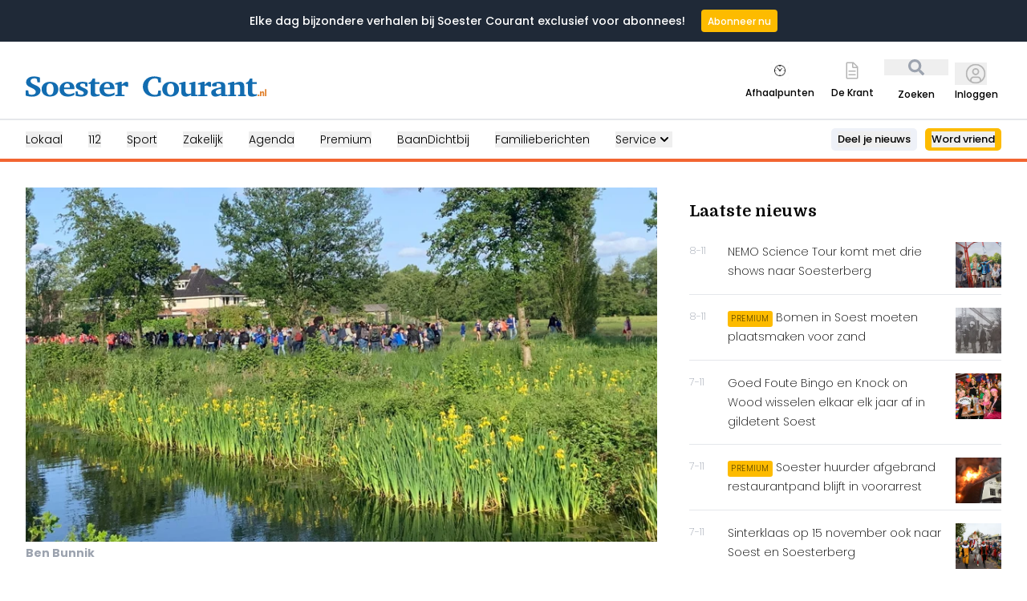

--- FILE ---
content_type: text/html; charset=utf-8
request_url: https://www.soestercourant.nl/lokaal/activiteiten/932129/tweede-wandelavond-in-soest-zit-er-op
body_size: 43084
content:
<!DOCTYPE html>
<html lang="nl">
<head>
    <meta charset="utf-8"/>
    <meta name="viewport" content="width=device-width, initial-scale=1.0"/>
    <title>Tweede wandelavond in Soest zit er op  | Nieuws uit de regio Soest</title>
<script>
if (
    !window.location.pathname.startsWith('/builder') &&
    !window.location.pathname.startsWith('/abonnement') &&
    !window.location.pathname.startsWith('/service') &&
    !window.location.pathname.startsWith('/account') &&
    !window.location.pathname.startsWith('/archive')
) {
    var script = document.createElement('script');
    script.async = true;
    script.type = 'text/javascript';
    script.src = 'https://mmcdn.nl/tags/bdu/soestercourant.js';
    document.head.appendChild(script);
}
</script>    

    <style type="text/css">
        :root {
            --color-primary: 242, 101, 49;
            --color-secondary: 0, 0, 0;
            --color-premium: 242, 101, 49;
            --color-black: 0, 0, 0;
            --color-white: 255, 255, 255;
            --color-gray: 128, 128, 128;
        }
        @media (prefers-color-scheme: dark) {
            .dark\:bg-dark{background-color:#121212 }
        }
    </style>

<meta name="description" content="[SOEST] De deelnemers aan de Avondvierdaagse zijn halverwege. De tweede wandelavond zit er op, al druppelden de laatste groepen rond half negen dinsdagavond binnen. Start en finish zijn op het parkeerterrein van SO Soest aan de Bosstraat."/>

    <link rel="icon" type="image/png" href="https://storage.pubble.nl/assets/favicons/www/soestercourant/favicon-48x48.png?v=raNQ" sizes="48x48" />
    <link rel="icon" type="image/svg+xml" href="https://storage.pubble.nl/assets/favicons/www/soestercourant/favicon.svg?v=raNQ" />
    <link rel="shortcut icon" href="https://storage.pubble.nl/assets/favicons/www/soestercourant/favicon.ico?v=raNQ" />
    <link rel="apple-touch-icon" sizes="180x180" href="https://storage.pubble.nl/assets/favicons/www/soestercourant/apple-touch-icon.png?v=raNQ" />
    <link rel="shortcut icon" href="https://storage.pubble.nl/assets/favicons/www/soestercourant/favicon.ico?v=raNQ">
    <meta name="apple-mobile-web-app-capable" content="yes">


<script type="application/ld+json">
    {
  "@context": "https://schema.org",
  "@type": "WebSite",
  "name": "SoesterCourant.nl",
  "url": "https://soestercourant.nl/",
  "potentialAction": {
    "@type": "SearchAction",
    "target": {
      "@type": "EntryPoint",
      "urlTemplate": "https://soestercourant.nl/search?q={search_term_string}"
    },
    "queryInput": "required name=search_term_string"
  }
}
</script>
    


<script type="text/javascript">
    var exports = {};
    var pubbleEnv = {
        pubbleContentApiKey: 'Ag0om04+yBmfWC/hFCW7CQ==',
        pubbleContentApiHash: 'bmhiZHVkYXRhfDY0',
        domain: 'soestercourant.nl',
        language: 'nl',
        commonDomain: '',
        userId: typeof ConsentGiven !== "function" || ConsentGiven('marketing') ? '0' : null,
        subscriptions: null,
        pushEnabled: true,
        regionPages: false,
        regionPagesAutoRedirect: false,
        isAuthenticated: false,
        hasPrivileges: false,
        region: '',
    };
    var lureArticle = {
        articleAccessLevel: 'Open',
        userAccessLevel: 'Visitor',
        articlesLeft: -1,
        articleId: 932129,
        hasAccess: true,
        articleHeadline: 'Tweede wandelavond in Soest zit er op',
        articleType: 'InternetArticle',
        authorIds: [638],
        articleContentType: 'Nieuws',
        articleIsLiveBlog: false
    }

    window.dataLayer = window.dataLayer || [];

    window.dataLayer.push({
        'articleId': 932129,
        'userId': typeof ConsentGiven !== "function" || ConsentGiven('marketing') ? '0' : 'n.a.',
        'pageType': 'article',
        'region': ''
    });
</script>
    


    <link rel="canonical" href="https://www.soestercourant.nl/lokaal/activiteiten/932129/tweede-wandelavond-in-soest-zit-er-op"/>
    <meta property="article:published_time" content="2023-05-23T20:33:00+02:00"/>
    <meta property="og:title" content="Tweede wandelavond in Soest zit er op"/>
    <meta property="og:url" content="https://www.soestercourant.nl/lokaal/activiteiten/932129/tweede-wandelavond-in-soest-zit-er-op"/>
    <meta name="syndication-source" content="https://www.soestercourant.nl/lokaal/activiteiten/932129/tweede-wandelavond-in-soest-zit-er-op"/>
    <meta name="original-source" content="https://www.soestercourant.nl/lokaal/activiteiten/932129/tweede-wandelavond-in-soest-zit-er-op"/>
    <meta property="og:type" content="article"/>

        <meta property="og:description" content="[SOEST] De deelnemers aan de Avondvierdaagse zijn halverwege. De tweede wandelavond zit er op, al druppelden de laatste groepen rond half negen dinsdagavond binnen. Start en finish zijn op het parkeerterrein van SO Soest aan de Bosstraat.">

        <meta name="twitter:image" content="https://images.pubble.cloud/worker/jpg/quick/1920/2695245/96897487/content/2023/5/68c80f44-3677-4b20-acf8-a3f60263eee3"/>
        <meta property="og:image" content="https://images.pubble.cloud/worker/jpg/quick/1920/2695245/96897487/content/2023/5/68c80f44-3677-4b20-acf8-a3f60263eee3"/>
        <meta property="og:image:type" content="image/jpeg"/>
        <meta property="og:image:width" content="2048"/>
        <meta property="og:image:height" content="1536"/>
        <meta name="twitter:card" content="summary_large_image"/>
        <script type="application/ld+json">
 {"@context":"https://schema.org","@type":"NewsArticle","mainEntityOfPage":{"@type":"WebPage","@id":"https://www.soestercourant.nl/lokaal/activiteiten/932129/tweede-wandelavond-in-soest-zit-er-op"},"headline":"Tweede wandelavond in Soest zit er op","image":"https://images.pubble.cloud/worker/jpg/quick/1920/2695245/96897487/content/2023/5/68c80f44-3677-4b20-acf8-a3f60263eee3","datePublished":"2023-05-23T20:33:00\u002B02:00","dateModified":"2023-05-23T20:33:55\u002B02:00","articleMainSection":"lokaal","articleSection":"Activiteiten","author":[{"@type":"Person","name":"Johan van Beek"}],"publisher":{"name":"SoesterCourant.nl","@type":"NewsMediaOrganization","logo":{"@type":"ImageObject","url":"https://storage.pubble.nl/assets/favicons/www/soestercourant/apple-touch-icon.png?v=@raNQ"},"sameAs":["https://www.facebook.com/soestercourant","https://twitter.com/soestercourant","https://www.linkedin.com/company/koninklijke-bdu-holding-bv"]},"keywords":"Soest,Soesterbergsestraat,Overhees,Raadhuisplein,Dalweg,Bosstraat,Fives,BOERENSTREEK,Engh,Gaesbeekerhof,SO Soest","description":"[SOEST] De deelnemers aan de Avondvierdaagse zijn halverwege. De tweede wandelavond zit er op, al druppelden de laatste groepen rond half negen dinsdagavond binnen..","isAccessibleForFree":"True","hasPart":{"@type":"WebPageElement","isAccessibleForFree":"True","cssSelector":".paywall"}}
</script>


    <link rel="dns-prefetch" href="//storage.pubble.cloud">
    <link rel="dns-prefetch" href="//storage.pubble.nl">

    <link rel="stylesheet" href="//storage.pubble.cloud/assets/static/css/tailwind.styles.min.css?v=251026-1"/>

    <script defer src="https://storage.pubble.nl/assets/web/alpine-intersect-3-10-5.cdn.min.js"></script>
    <style>[x-cloak]{display: none !important;}.bg-blue-100{--tw-bg-opacity:1;background-color:rgb(219 234 254/var(--tw-bg-opacity))}.underArticlePushButton{color:rgb(255 255 255/var(--tw-text-opacity))!important;background-color:#f26531!important;color:#fff!important;text-decoration:none!important;border-radius:.375rem;padding:.3rem;margin-top:10px}    </style>



    
<style type="text/css">
@import url('https://fonts.googleapis.com/css?family=Open+Sans:400,700|Alegreya:400,700');

body {
     font-family: "Open Sans",Helvetica,Arial,sans-serif !important;
    max-width: 100%;
    overflow-x: hidden;
}

 .most span {
    font-weight: 200 !important;
}




/* --------------------
soestercourant.nl/app
---------------------*/


.appHeaderWrapper:before {
  content: '';
  position: absolute;
  top: 0;
  left: 50%;
  transform: translateX( -50%);
  height: 440px;
  width: 100vw;
  background: #F8F8F8;
  z-index: -1;
}

.appHeaderWrapper {
margin-top: -40px;
 position: relative;
}

.appHeaderWrapper h1 {
font-size: 50px!important;
}

.appHeaderLeft {
width: 40%;
float: left;
margin-top: 110px;
}

@media screen and (max-width: 600px) {
  .appHeaderLeft {
  margin-top: 40px;
  margin-bottom: 32px;
  }
}

.appHeaderRight {
width: 56%;
float: left;
margin-left: 4%;
}

.appHeaderRight img {
max-width: 80vw;
margin-top: 40px;
}

.appHeaderUSP ul {
  list-style: none;
}

.appHeaderUSP ul li:before {
  content: '✓';
color: #31B93F;
padding-right: 16px;
margin-left: -16px;
}


@media screen and (min-width: 600px) {
  .appContentWrapperMobile {
    visibility: hidden;
    display: none;
padding-left: 24px;
  }
}

@media screen and (max-width: 600px) {
  .appContentWrapper {
    visibility: hidden;
    display: none!important;
  }
}

@media screen and (max-width: 600px) {
  .appHeaderLeft, .appHeaderRight {
    width: 100%!important;
  }
}

#mobileTitle {
margin-top: 32px;
font-size: 24px;
}

.buttons {
text-align: center;
}

.buttons img {
max-width: 70vw;
padding: 24px;
}

.appContentWrapper {
overflow: hidden; 
display: inline-block;
padding-top: 56px;
width: 100%;
}

.appTitle {
font-weight: 600;
font-size: 32px;
}

.appContentLeft {
float: left;
width: 65%;
line-height: 2;
}

.appContentRight {
float: left;
}


.appFooterWrapper:before {
  content: '';
  position: absolute;
  top: 0;
  left: 50%;
  transform: translateX( -50%);
  height: 440px;
  width: 100vw;
  background: #F8F8F8;
  z-index: -1;
}

.appFooterWrapper {
margin-top: 40px;
padding-top: 56px;
 position: relative;
}

.appFooterContent {
text-align: center;
}

/* --------------------*/

/* ----- GRATIS LIDMAATSCHAP LANDING PAGE ------ */

 .full-bg-color:before {
     content: '';
     position: absolute;
     top: 0;
     left: 50%;
     transform: translateX( -50%);
     height: 100%;
     width: 100vw;
     background: #EEF1F8;
     z-index: -1;
}
 .full-bg-color {
     margin-top: -40px;
     position: relative;
}

.bg-grey {
 background-color: #EEF1F8;
}

.radius6 {
border-radius: 6px;
}

.p-8 {
padding: 32px;
}

.card-footer {
background-color: #F8F9FC;
}

.h-fit {
height: fit-content;
}

 .checkmark-icon {
        color: #27df5b;
        font-size: 24px;
        margin-right: 10px;
 }

.ribbon-container {
    position: absolute;
    right: -20px;
    top: -80px;
    overflow: hidden;
    height: 200px;
}



</style>


<style type="text/css"> @import url('https://fonts.googleapis.com/css?family=Poppins:200,300,500,700|Domine:400,500,600,700');
 body {
     font-family: "Poppins",Helvetica,Arial,sans-serif !important;
     font-weight: 300;
     counter-reset: section;
}
/* TYPOGRAPHY */
 .domine {
     font-family: 'Domine', serif;
}
 .poppins {
     font-family: "Poppins",Helvetica,Arial,sans-serif !important;
}
 h1, h2, h3, h4 {
     font-family: 'Domine', serif;
}
 h3 {
     font-size: 26px;
     font-weight: 400;
}
 .link {
     color: #F26531;
     font-size: 13px;
}
 h4 {
     font-size: 20px!important;
}
 .counter::before {
     counter-increment: section;
     content: counter(section);
     font-size: 24px;
     font-weight: 600;
     color: #E1E3E8;
     display: inline-block;
     margin-right: 32px;
     white-space: pre-wrap;
     text-decoration:underline;
     text-decoration-color: #FFFFFF;
     float: left;
     min-height: 110%;
}
 .font-normal {
     font-weight: 300;
}
 .font-13 {
     font-size: 13px;
}
 .font-14 {
     font-size: 14px;
}
 .font-15 {
     font-size: 15px;
}
 .font-28 {
     font-size: 28px;
}
 .undertitle {
     font-size: 14px;
     font-weight: 300;
     color: #5E5E5E;
     margin-bottom: 12px;
}
 .feed-main-item:hover {
     transition: 0.3s;
}
 .uitgelicht-item:hover #feed-title, .main-feed-item:hover #feed-title, .rail-item:hover #feed-title {
     text-decoration: underline;
}
 .main-feed-item:hover #feed-img {
     opacity: 0.9;
}
 .image-block:hover #feed-title {
     text-decoration: underline;
     text-decoration-color: white;
     transition: 0.3s;
}
 #feed-title {
     text-decoration-color: transparent;
}
 #feed-title:not(:hover) {
     transition: 0.3s;
}
 .bullet::before {
     display: inline-block;
     content: '';
     -webkit-border-radius: 20px;
     border-radius: 20px;
     height: 4px;
     width: 4px;
     margin-left: 8px;
     margin-right: 8px;
     margin-bottom: 2px;
     background-color: #B4B4B4;
}
 .pbph span:hover {
     text-decoration: underline;
     cursor: pointer;
}
/* ------------------- */
/* SPACING */
 .margin-bottom-16 {
     margin-bottom: 16px;
}
 .margin-bottom-24 {
     margin-bottom: 24px;
}
 .mt-4px {
     margin-top: 4px!important;
}
 .ml--32px {
     margin-left: -32px;
}
 .ml-10px {
     margin-left: 10px!important;
}
/* ------------------- */
/* BUTTONS */
 .button-default {
     background-color: rgb(240, 140, 0, .1);
     transition: 0.3s;
     font-weight: 400;
}
 .button-default:hover {
     background-color: rgb(240, 140, 0, .20);
     color: #F26531;
}
 .button-icon {
     display: inline-block;
     margin-bottom: -3px;
}
 .button-menu {
     padding: 4px 8px;
     font-size: 13px;
     border-radius: 5px;
     transition: 0.3s;
     font-weight: 400;
}
 .primary {
     background-color: #F26531;
     color: #FFFFFF;
}
 .primary:hover {
     background-color: #C25127;
}
 .secondary {
     background-color: #FDF2EE;
     color: #F26531;
}
 .secondary:hover {
     background-color: #FBD6C8;
     color: #C25127;
}
 .premium {
     background-color: #FDBB00;
     color: #000000;
}
 .grey {
     background-color: #EEF1F8;
     color: #000000;
}
/* ------------------- */
/* OTHER */
 .uitgelicht {
     background-color: #F5F8FD;
     padding: 24px 
}
 .bg-uitgelicht {
     background-color: #F5F8FD;
}
 .advertentie {
     background-color: #F8F9FB;
     padding: 24px 
}
 .tag {
     padding: 4px 6px;
     letter-spacing: 0.5px;
     text-transform: uppercase;
     margin-bottom: 8px;
     display: inline-block;
     font-family: Poppins;
     font-size: 11px;
}
 #category {
     background-color: #F5F8FD;
     color: #000000;
     font-weight: 300;
     border-radius: 4px;
}
 #category-premium {
     background-color: #F5F8FD;
     color: #000000;
     font-weight: 300;
     border-radius: 0 4px 4px 0;
}
 #category-light {
     background-color: #FFFFFF;
     color: #000000;
}
 #premium-article {
     background-color: #FFFFFF;
     color: #000000;
     font-weight: 400;
     border-radius: 0 4px 4px 0;
}
 #category-premium-light {
     background-color: rgba(255, 255, 255, 0.9);
     color: #1E1E1E;
     font-weight: 400;
     border-radius: 0 4px 4px 0;
}
 #premium {
     background-color: #FDBB00;
     color: #000000;
     font-weight: 400;
     border-radius: 4px 0 0 4px;
     margin-right: -4px;
}
 #premium-small {
     background-color: #FDBB00;
     color: #000000;
     font-weight: 400;
     border-radius: 3px;
     font-size: 10px;
     padding: 0px 4px!important;
     margin-bottom: 0px;
     line-height: 2;
}
 #eeneentwee {
     background-color: #cf3917;
     color: #FFFFFF;
     font-weight: 400;
     border-radius: 3px;
     font-size: 10px;
     padding: 0px 4px!important;
     margin-bottom: 0px;
     line-height: 2;
}
 #premium-large {
     background-color: #FDBB00;
     color: #1E1E1E;
     font-weight: 500;
     border-radius: 4px;
     font-size: 12px;
     padding: 1px 6px!important;
     margin-bottom: 0px!important;
    ;
     line-height: 2.2;
     margin-left: 2px;
     margin-right: 2px;
}
 #premium-xl {
     background-color: #FDBB00;
     color: #1E1E1E;
     font-weight: 500;
     border-radius: 5px;
     font-size: 16px;
     padding: 2px 10px!important;
     margin-bottom: 0px!important;
    ;
     line-height: 2.2;
     margin-left: 2px;
     margin-right: 2px;
}
 .main-feed-item:last-of-type {
     border-bottom: 0px;
}
 .main-feed-item {
     border-bottom-color: rgb(229, 231, 235);
     border-bottom-width: 1px;
}
 .rail-item:last-of-type {
     border-bottom: 0px!important;
}
 .divcounter::before {
     counter-increment: section;
}
 .bg-light-grey {
     background-color: #FAFAFA;
}
 .journalist-avatar {
     background-image: url("https://pubblestorage.blob.core.windows.net/96897487/content/originals/2023/1/12ba3a75-5e4b-423e-9007-03c708f9d8a2_thumb.jpg");
     background-size: contain;
     border: 1px solid #CCCCCC;
     width: 56px;
     height:56px;
     margin-right: 16px;
     border-radius: 100px;
}
 ul.checkmark li:after {
     content: " ";
     display: inline-block;
     width: 0.5em;
     height: 12px;
     border: solid #27DF5B;
     border-width: 0 3px 3px 0;
     position: relative;
     float: left;
     left: 4px;
     margin-right: 16px;
     margin-top: 3px;
     -webkit-transform: rotate(45deg);
     -moz-transform: rotate(45deg);
     -o-transform: rotate(45deg);
     transform: rotate(45deg);
}
 @media (min-width: 768px) {
     .md\:float-right {
         float: right;
    }
}
/* ----- APP LANDING PAGE / START ---------*/
 .appHeaderWrapper:before {
     content: '';
     position: absolute;
     top: 0;
     left: 50%;
     transform: translateX( -50%);
     height: 440px;
     width: 100vw;
     background: #F5F8FD;
     z-index: -1;
}
 .appHeaderWrapper {
     margin-top: -40px;
     position: relative;
}
 .appHeaderWrapper h1 {
     font-size: 50px!important;
}
 .appHeaderLeft {
     width: 45%;
     float: left;
     margin-top: 110px;
}
 .appHeaderRight {
     width: 50%;
     float: left;
     margin-left: 4%;
}
 .appHeaderRight img {
     max-width: 100%;
     margin-top: 80px;
}
 .appHeaderUSP ul {
     list-style: none;
}
 .appHeaderUSP ul li:before {
     content: '✓';
     color: #31B93F;
     padding-right: 16px;
     margin-left: -16px;
}
 .appContentWrapper {
     overflow: hidden;
     display: inline-block;
     padding-top: 24px;
     padding-bottom: 32px;
     width: 100%;
}
 .appContentWrapperMobile {
     visibility: hidden;
     display: none;
     padding-left: 24px;
}
 .appTitle {
     font-weight: 600;
     font-size: 32px;
}
 .appContentLeft {
     float: left;
     width: 65%;
     line-height: 2;
}
 .appContentRight {
     float: left;
     margin-left: 64px;
}
 .appFooterWrapper:before {
     content: '';
     position: absolute;
     top: 0;
     left: 50%;
     transform: translateX( -50%);
     height: 440px;
     width: 100vw;
     background: #F8F8F8;
     z-index: -1;
}
 .appFooterWrapper {
     margin-top: 40px;
     padding-top: 56px;
     position: relative;
}
 .appFooterContent {
     text-align: center;
}
 @media screen and (max-width: 600px) {
     .appHeaderLeft {
         margin-top: 40px;
         margin-bottom: 32px;
         width: 100%!important;
    }
     .appHeaderRight img {
         margin-top: 0px!important;
    }
     .appHeaderWrapper h1 {
         font-size: 40px!important;
         padding-left: 8px;
         padding-right: 8px;
    }
     .appContentWrapper {
         visibility: hidden;
         display: none!important;
    }
}
 @media screen and (min-width: 600px) {
     .appContentWrapperMobile {
         visibility: hidden;
         display: none;
         padding-left: 24px;
    }
}
/* ----- APP LANDING PAGE / END ---------*/
/* ----- 150 DAGEN AANBIEDING / START ---------*/
 * {
     box-sizing: border-box;
}
 .headerWrapper h1 {
     font-size: 60px;
}
 h2 {
     font-size: 24px;
}
 .orange {
     color: #F05A2B;
}
 .headerWrapper {
     max-width: 1200px;
     margin: 0 auto;
     padding-top: 32px;
     position: relative;
     margin-top: -40px;
     min-height: 600px;
}
 .headerWrapper:before {
     content: '';
     position: absolute;
     top: 0;
     left: 50%;
     transform: translateX( -50%);
     height: 80%;
     width: 100vw;
     background: #F5F5F5;
     z-index: -1;
     margin-bottom: 0px;
}
 .promoBanner {
     background: #A2F2D5;
     color: #000000;
     padding: 10px 0;
     text-align: center;
     font-size: 14px;
     font-weight: 700;
     letter-spacing: 0.5px;
}
 .column {
     float: left;
}
 .row:after {
     content: "";
     display: table;
     clear: both;
}
 #heroLeft {
     width: 888px;
}
 .headerUSP ul {
     list-style: none;
     font-weight: 300;
}
 .headerUSP li {
     padding: 0px;
     margin-left: -24px;
}
 .headerUSP ul li:before {
     content: '✓';
     color: #31B93F;
     padding-right: 16px;
     margin-left: -16px;
}
 .promoUSP ul {
     list-style: none;
     font-weight: 300;
     font-size: 14px;
     color: #555555;
}
 .promoUSP li {
     padding: 4px;
     margin-left: -24px;
}
 .promoUSP ul li:before {
     content: '✓';
     color: #31B93F;
     padding-right: 8px;
     margin-left: -16px;
}
 .footer {
     width: 100%;
     height: 400px;
     background-color: #CCC;
}
 #heroRight {
     width: 312px;
     background-color:#FFFFFF;
     float: right;
     position: fixed;
     display: inline;
     border-radius: 8px;
     box-shadow: 0px 0px 14px 0px #0000000A;
     overflow: hidden;
     border: 1px solid #E6E6E6;
    ;
}
 .beforePrice {
     font-size: 19px;
     color: #A1A1A1;
     margin-right: 16px;
     text-decoration: line-through;
}
 .afterPrice {
     font-size: 40px;
     font-weight: 700;
}
 .priceSubtitle {
     margin-left: 8px;
     color: #A1A1A1;
}
 .promoBlock1 {
     padding: 24px;
}
 .promoBlock2 {
     border-top: 1px solid #E6E6E6;
     padding: 8px 24px 8px 32px;
     background-color: #FAFAFA;
}
 .mainCTA {
     width: 100%;
     display: block;
     background-color: #F05A2B;
     color: #FFFFFF;
     padding: 12px 0;
     border: none;
     border-radius: 6px;
     font-size: 15px;
     font-weight: 600;
     text-align: center;
     text-decoration: none;
     letter-spacing: 0.5px;
     transition: 500ms;
}
 .mainCTA:hover {
     background-color: #D85127;
}
 #mobileCTA {
     width: calc(100% - 32px)!important;
     margin-left: 16px;
     margin-bottom: 32px;
     margin-top: 32px;
     display: none;
}
 .heroImage {
     margin-top: 56px;
     padding-right: 24px;
}
 .heroImage img {
     max-width: 40%;
}
 .pageContentWrapper {
     max-width: 1200px;
     margin: 0 auto;
     padding-top: 56px;
}
 .content {
     max-width: 856px;
}
 .contentBlock {
     width: 100%;
     display: inline-block;
     border: 1px solid #E6E6E6;
     border-radius: 8px;
     box-shadow: 0px 0px 14px 0px #0000000A;
     padding: 32px;
     height: 100%;
}
 .contentBlockLeft {
     width: 70%;
     float: left;
}
 .contentBlockTitle {
     font-size: 22px;
     font-weight: 700;
     margin-bottom: 16px;
}
 .contentBlockText {
     font-size: 16px;
     padding-right: 24px;
     line-height: 1.8;
     color: #555555;
     font-weight: 400;
}
 .contentBlockRight {
     width: 30%;
     float: right;
}
 .marginbottom40 {
     margin-bottom: 40px;
}
 .plus {
     text-align: center;
     width: 100%;
     margin: 16px 0;
}
 @media screen and (max-width: 800px) {
     .column {
         width: calc(100% - 32px)!important;
    }
     #heroRight {
         position: relative;
         display: inline-block;
         margin-top: 40px;
         margin-left: 16px;
         margin-bottom: 40px;
         float: unset;
    }
     .pageContentWrapper {
         padding: 0;
         width: calc(100vw - 40px)!important;
    }
     .contentBlock {
         margin-bottom: -8px;
    }
     .contentBlockLeft {
         width: 100%!important;
    }
     .contentBlockRight {
         position: relative;
         width: 100%!important;
    }
     .contentBlockRight img {
         max-width: 100%;
         margin-top: 24px!important;
    }
     .contentBlockText {
         font-size: 14px;
         padding-right: 0px;
         line-height: 1.4;
    }
     #mobileCTA {
         display: inline-block;
    }
}
 .heroImage img {
     max-width: 100%!important;
}
 @media screen and (max-width: 1260px) {
     #heroLeft{
         width: calc(100vw - 360px);
         padding-left: 32px;
    }
     .pageContentWrapper {
         width: calc(100vw - 396px);
         margin: 16px 16px 0 16px;
    }
     .contentBlockRight img {
         max-width: 100%;
    }
}
 </style> <script>(function(w,d,s,l,i){w[l]=w[l]||[];w[l].push({'gtm.start':
new Date().getTime(),event:'gtm.js'});var f=d.getElementsByTagName(s)[0],
j=d.createElement(s),dl=l!='dataLayer'?'&l='+l:'';j.async=true;j.src=
'https://www.googletagmanager.com/gtm.js?id='+i+dl;f.parentNode.insertBefore(j,f);
})(window,document,'script','dataLayer','GTM-NQ3B68M');</script>
<!-- End Google Tag Manager --><script type="text/javascript">!function(T,l,y){var S=T.location,k="script",D="instrumentationKey",C="ingestionendpoint",I="disableExceptionTracking",E="ai.device.",b="toLowerCase",w="crossOrigin",N="POST",e="appInsightsSDK",t=y.name||"appInsights";(y.name||T[e])&&(T[e]=t);var n=T[t]||function(d){var g=!1,f=!1,m={initialize:!0,queue:[],sv:"5",version:2,config:d};function v(e,t){var n={},a="Browser";return n[E+"id"]=a[b](),n[E+"type"]=a,n["ai.operation.name"]=S&&S.pathname||"_unknown_",n["ai.internal.sdkVersion"]="javascript:snippet_"+(m.sv||m.version),{time:function(){var e=new Date;function t(e){var t=""+e;return 1===t.length&&(t="0"+t),t}return e.getUTCFullYear()+"-"+t(1+e.getUTCMonth())+"-"+t(e.getUTCDate())+"T"+t(e.getUTCHours())+":"+t(e.getUTCMinutes())+":"+t(e.getUTCSeconds())+"."+((e.getUTCMilliseconds()/1e3).toFixed(3)+"").slice(2,5)+"Z"}(),iKey:e,name:"Microsoft.ApplicationInsights."+e.replace(/-/g,"")+"."+t,sampleRate:100,tags:n,data:{baseData:{ver:2}}}}var h=d.url||y.src;if(h){function a(e){var t,n,a,i,r,o,s,c,u,p,l;g=!0,m.queue=[],f||(f=!0,t=h,s=function(){var e={},t=d.connectionString;if(t)for(var n=t.split(";"),a=0;a<n.length;a++){var i=n[a].split("=");2===i.length&&(e[i[0][b]()]=i[1])}if(!e[C]){var r=e.endpointsuffix,o=r?e.location:null;e[C]="https://"+(o?o+".":"")+"dc."+(r||"services.visualstudio.com")}return e}(),c=s[D]||d[D]||"",u=s[C],p=u?u+"/v2/track":d.endpointUrl,(l=[]).push((n="SDK LOAD Failure: Failed to load Application Insights SDK script (See stack for details)",a=t,i=p,(o=(r=v(c,"Exception")).data).baseType="ExceptionData",o.baseData.exceptions=[{typeName:"SDKLoadFailed",message:n.replace(/\./g,"-"),hasFullStack:!1,stack:n+"\nSnippet failed to load ["+a+"] -- Telemetry is disabled\nHelp Link: https://go.microsoft.com/fwlink/?linkid=2128109\nHost: "+(S&&S.pathname||"_unknown_")+"\nEndpoint: "+i,parsedStack:[]}],r)),l.push(function(e,t,n,a){var i=v(c,"Message"),r=i.data;r.baseType="MessageData";var o=r.baseData;return o.message='AI (Internal): 99 message:"'+("SDK LOAD Failure: Failed to load Application Insights SDK script (See stack for details) ("+n+")").replace(/\"/g,"")+'"',o.properties={endpoint:a},i}(0,0,t,p)),function(e,t){if(JSON){var n=T.fetch;if(n&&!y.useXhr)n(t,{method:N,body:JSON.stringify(e),mode:"cors"});else if(XMLHttpRequest){var a=new XMLHttpRequest;a.open(N,t),a.setRequestHeader("Content-type","application/json"),a.send(JSON.stringify(e))}}}(l,p))}function i(e,t){f||setTimeout(function(){!t&&m.core||a()},500)}var e=function(){var n=l.createElement(k);n.src=h;var e=y[w];return!e&&""!==e||"undefined"==n[w]||(n[w]=e),n.onload=i,n.onerror=a,n.onreadystatechange=function(e,t){"loaded"!==n.readyState&&"complete"!==n.readyState||i(0,t)},n}();y.ld<0?l.getElementsByTagName("head")[0].appendChild(e):setTimeout(function(){l.getElementsByTagName(k)[0].parentNode.appendChild(e)},y.ld||0)}try{m.cookie=l.cookie}catch(p){}function t(e){for(;e.length;)!function(t){m[t]=function(){var e=arguments;g||m.queue.push(function(){m[t].apply(m,e)})}}(e.pop())}var n="track",r="TrackPage",o="TrackEvent";t([n+"Event",n+"PageView",n+"Exception",n+"Trace",n+"DependencyData",n+"Metric",n+"PageViewPerformance","start"+r,"stop"+r,"start"+o,"stop"+o,"addTelemetryInitializer","setAuthenticatedUserContext","clearAuthenticatedUserContext","flush"]),m.SeverityLevel={Verbose:0,Information:1,Warning:2,Error:3,Critical:4};var s=(d.extensionConfig||{}).ApplicationInsightsAnalytics||{};if(!0!==d[I]&&!0!==s[I]){var c="onerror";t(["_"+c]);var u=T[c];T[c]=function(e,t,n,a,i){var r=u&&u(e,t,n,a,i);return!0!==r&&m["_"+c]({message:e,url:t,lineNumber:n,columnNumber:a,error:i}),r},d.autoExceptionInstrumented=!0}return m}(y.cfg);function a(){y.onInit&&y.onInit(n)}(T[t]=n).queue&&0===n.queue.length?(n.queue.push(a),n.trackPageView({})):a()}(window,document,{
src: "https://js.monitor.azure.com/scripts/b/ai.2.min.js", // The SDK URL Source
crossOrigin: "anonymous", 
cfg: { // Application Insights Configuration
    connectionString: 'InstrumentationKey=a673695a-8b99-4d2a-b6e9-9ed4f7ea0224;IngestionEndpoint=https://westeurope-5.in.applicationinsights.azure.com/;LiveEndpoint=https://westeurope.livediagnostics.monitor.azure.com/;ApplicationId=6c66adb9-907c-4634-9abb-de3dac02b5ce'
}});</script></head>
<body class="">





<noscript><iframe src="https://www.googletagmanager.com/ns.html?id=GTM-NQ3B68M"
height="0" width="0" style="display:none;visibility:hidden"></iframe></noscript>
<!-- End Google Tag Manager (noscript) --><style type="text/css">

/* Iframe &amp; wrapper styling */
.video-wrapper {
  position: relative;
  overflow: hidden;

  /* Apply 'padding-top' for correct aspect ratio */
  padding-top: 56.25%; /* 16:9 aspect ratio */
  /* padding-top: 42.85%;  */ /* 21:9  aspect ratio */
  /* padding-top: 75%;     */ /*  4:3  aspect ratio */
  /* padding-top: 100%;    */ /*  1:1  aspect ratio */
  /* padding-top: 66.67%;  */ /*  3:2  aspect ratio */
  /* padding-top: 177.78%; */ /*  9:16 aspect ratio */
}

.video-wrapper iframe {
  width: 100%;
  height: 100%;
  position: absolute;
  left: 0;
  top: 0;
  border: 0;
}



</style>



    <div id="pageTopLeaderboard"></div>



 
<header class="sticky md:relative top-0 w-full z-20 bg-white-500 transition-all pt-0 border-primary  border-b-4   !font-bold ">
    <nav x-data="{ open: false }" class="bg-white  shadow md:shadow-none	md:bg-none">
        <div class="">
            <div class="max-w-7xl mx-auto px-0 md:px-6 lg:px-8">
                <div class="relative flex justify-between min-h-16">
                    <div class="absolute px-2 inset-y-0 left-0 flex items-center md:hidden">
                        <button type="button" class="inline-flex items-center justify-center p-2 rounded-md text-gray-400 hover:text-gray-500 hover:bg-gray-100 focus:outline-none focus:ring-2 focus:ring-inset focus:ring-indigo-500" aria-controls="mobile-menu" @click="open = !open; document.body.classList.toggle('overflow-hidden');" aria-expanded="false" x-bind:aria-expanded="open.toString()">
                            <svg x-state:on="Menu open" x-state:off="Menu closed" class="h-6 w-6 block css-hamburgermenu" :class="{ 'hidden': open, 'block': !(open) }" xmlns="http://www.w3.org/2000/svg" fill="none" viewBox="0 0 24 24" stroke="currentColor" aria-hidden="true">
                                <path stroke-linecap="round" class="css-hamburgermenu-p" stroke-linejoin="round" stroke-width="2" d="M4 6h16M4 12h16M4 18h16"></path>
                            </svg>
                            <svg x-state:on="Menu open" x-state:off="Menu closed" class="h-6 w-6 hidden css-hamburgermenu" :class="{ 'block': open, 'hidden': !(open) }" xmlns="http://www.w3.org/2000/svg" fill="none" viewBox="0 0 24 24" stroke="currentColor" aria-hidden="true">
                                <path stroke-linecap="round" class="css-hamburgermenu-p" stroke-linejoin="round" stroke-width="2" d="M6 18L18 6M6 6l12 12"></path>
                            </svg>
                        </button>
                    </div>
                    <div class="flex-1 flex items-center justify-center md:items-stretch md:justify-start">
                        <div class="flex-shrink-0 h-16 md:h-auto flex items-center">
                            <a href="/" class="w-32 ml-16 md:ml-0 md:w-full">
                                <?xml version="1.0" encoding="UTF-8"?>
<svg class="w-full max-h-full h-14  pb-2 mt-8 mb-2" id="Laag_2" data-name="Laag 2" xmlns="http://www.w3.org/2000/svg" viewBox="0 0 752.89 63.46">
  <defs>
    <style>
      .cls-1 {
        fill: #126cb0;
      }

      .cls-1, .cls-2 {
        stroke-width: 0px;
      }

      .cls-2 {
        fill: #e1822f;
      }
    </style>
  </defs>
  <g id="Woordmerk">
    <g>
      <path class="cls-1" d="m423.07,59.84c-.62.24-1.59.55-2.92.95-1.32.4-2.92.79-4.78,1.19-1.86.4-3.95.74-6.25,1.04-2.3.29-4.75.44-7.33.44-3.43,0-6.69-.35-9.76-1.06-3.07-.71-5.92-1.72-8.53-3.04s-4.97-2.92-7.06-4.8-3.87-4-5.35-6.37c-1.47-2.36-2.6-4.93-3.38-7.71-.79-2.78-1.18-5.71-1.18-8.79,0-4.7.91-8.99,2.72-12.87,1.81-3.88,4.31-7.21,7.48-10s6.92-4.96,11.23-6.5C392.27.78,396.92.01,401.88.01c1.9,0,3.63.07,5.2.22,1.57.15,3.15.37,4.73.68,1.58.31,3.27.7,5.05,1.17s3.85,1.04,6.2,1.72v15.33h-7.85l-2.21-10.09c0-.15-.13-.39-.39-.73-.26-.34-.57-.58-.93-.73-.26-.12-.66-.26-1.2-.42-.54-.16-1.15-.32-1.82-.46-.67-.15-1.37-.28-2.08-.4-.72-.12-1.39-.18-2.01-.18-3.43,0-6.53.61-9.29,1.83s-5.11,2.95-7.04,5.2c-1.93,2.25-3.41,4.95-4.44,8.11s-1.54,6.69-1.54,10.59c0,2.12.18,4.21.54,6.3.36,2.09.92,4.08,1.69,5.99.77,1.91,1.77,3.68,2.99,5.31,1.23,1.63,2.69,3.05,4.39,4.25,1.7,1.21,3.67,2.15,5.91,2.84s4.76,1.04,7.58,1.04c1.24,0,2.39-.14,3.43-.42,1.05-.28,1.85-.54,2.4-.77.26-.09.59-.33.98-.73.39-.4.64-.73.74-.99l2.21-10.66h7.94v15.82h.01Z"/>
      <path class="cls-1" d="m464.55,40.14c0-1.26-.07-2.59-.2-3.99-.13-1.39-.35-2.77-.66-4.12-.31-1.35-.75-2.63-1.3-3.83-.56-1.2-1.25-2.26-2.08-3.17s-1.82-1.64-2.97-2.18-2.49-.82-4.02-.82c-2.25,0-4.1.56-5.54,1.68s-2.56,2.55-3.36,4.3-1.36,3.66-1.67,5.75c-.31,2.09-.47,4.1-.47,6.04,0,1.29.06,2.64.17,4.05.11,1.41.33,2.79.64,4.14.31,1.35.73,2.63,1.25,3.83.52,1.2,1.2,2.27,2.04,3.19.83.92,1.82,1.66,2.97,2.2,1.14.54,2.5.82,4.07.82,2.29,0,4.15-.55,5.59-1.65s2.57-2.52,3.38-4.25c.82-1.73,1.38-3.66,1.69-5.77s.47-4.19.47-6.21m15,.09c0,3.38-.6,6.47-1.79,9.27s-2.94,5.21-5.22,7.22c-2.29,2.01-5.08,3.58-8.36,4.69-3.29,1.12-7,1.67-11.16,1.67-3.82,0-7.31-.53-10.47-1.59s-5.87-2.57-8.14-4.54c-2.27-1.97-4.04-4.37-5.3-7.2-1.26-2.83-1.89-6.04-1.89-9.63s.65-6.99,1.96-9.87c1.31-2.88,3.13-5.31,5.47-7.29,2.34-1.98,5.12-3.5,8.36-4.54s6.8-1.56,10.69-1.56c4.15,0,7.83.57,11.03,1.72s5.9,2.75,8.09,4.83c2.19,2.07,3.86,4.53,5,7.38s1.72,5.99,1.72,9.43"/>
      <path class="cls-1" d="m517.5,62v-4.98c-1.67,1.15-3.4,2.16-5.2,3.04-1.54.76-3.24,1.46-5.1,2.09-1.87.63-3.73.95-5.59.95-2.85,0-5.22-.34-7.14-1.01-1.91-.68-3.44-1.64-4.59-2.91-1.14-1.26-1.95-2.81-2.43-4.63-.47-1.82-.71-3.88-.71-6.17v-23.3h-6.52v-3.7l14.76-4.49h5.25v27.98c0,1.12.08,2.26.25,3.44.16,1.18.55,2.25,1.18,3.21.62.97,1.54,1.77,2.77,2.4,1.23.63,2.9.95,5.02.95,1.05,0,2.05-.07,3.02-.22.96-.15,1.82-.32,2.58-.53.85-.23,1.67-.5,2.45-.79v-28.25h-6.32v-3.7l14.66-4.49h5.1v38.5c0,.56.24,1.04.71,1.43.47.4,1.02.62,1.64.68l4.41.27v4.23h-20.2,0Z"/>
      <path class="cls-1" d="m572.86,32.21c-.23-.29-.51-.65-.86-1.06-.34-.41-.77-.81-1.28-1.19-.51-.38-1.12-.7-1.84-.97-.72-.26-1.57-.4-2.55-.4s-1.83.09-2.65.26c-.82.18-1.5.37-2.06.57-.69.24-1.29.5-1.81.79v25.29c0,.53.2,1.01.61,1.43.41.43.94.64,1.59.64l6.42.26v4.23h-28.74v-4.23l4.41-.26c.62-.06,1.14-.29,1.57-.68.42-.4.64-.86.64-1.39v-30.34h-7.31v-3.7l15.54-4.58h5.25v9.56c.62-.71,1.46-1.6,2.53-2.69,1.06-1.09,2.21-2.14,3.46-3.15,1.24-1.02,2.52-1.89,3.85-2.62,1.32-.73,2.56-1.1,3.7-1.1.59,0,1.19.04,1.81.13.62.09,1.22.21,1.79.38.57.16,1.1.34,1.57.53.47.19.86.39,1.15.59v13.7h-6.82.03Z"/>
      <path class="cls-1" d="m611.1,38.74c-3.24.59-5.91,1.19-8.02,1.81-2.11.62-3.79,1.32-5.03,2.12-1.24.79-2.11,1.7-2.6,2.71s-.74,2.2-.74,3.55c0,.94.17,1.81.52,2.62.34.81.83,1.51,1.47,2.12.64.6,1.4,1.08,2.28,1.43s1.85.53,2.89.53,2.16-.1,3.26-.31c1.1-.2,2.08-.42,2.97-.66,1.05-.29,2.04-.63,2.99-1.01v-14.91Zm1.29,23.26l-1.32-4.49c-1.73,1.06-3.54,2-5.44,2.82-1.67.71-3.53,1.34-5.58,1.92-2.06.57-4.2.86-6.42.86-1.83,0-3.54-.27-5.12-.81s-2.97-1.32-4.16-2.33-2.13-2.24-2.82-3.68c-.68-1.44-1.03-3.05-1.03-4.85,0-1.35.12-2.6.37-3.75.24-1.15.74-2.21,1.47-3.19.74-.98,1.79-1.92,3.16-2.82,1.37-.89,3.19-1.77,5.47-2.62,2.27-.85,5.06-1.7,8.36-2.55s7.26-1.73,11.87-2.64v-1.1c0-.44.02-.84.05-1.19,0-.41.02-.82.05-1.23.03-.85-.07-1.77-.29-2.75-.23-.98-.69-1.89-1.37-2.73s-1.65-1.53-2.89-2.07c-1.24-.54-2.86-.81-4.86-.81-.69,0-1.3.01-1.84.04-.54.03-.99.08-1.35.13-.42.06-.8.12-1.13.18v8.55h-10.35c-.85.06-1.6-.02-2.26-.22-.55-.18-1.07-.48-1.54-.93-.47-.44-.71-1.13-.71-2.07,0-1.68.66-3.17,1.98-4.49s3.05-2.45,5.19-3.37c2.14-.92,4.54-1.64,7.2-2.14,2.66-.5,5.31-.75,7.96-.75,2.87,0,5.5.19,7.89.57,2.38.38,4.43,1.12,6.15,2.23,1.71,1.1,3.04,2.65,3.97,4.65s1.4,4.63,1.4,7.89v23.17c0,.56.21,1.04.64,1.43.42.4.95.62,1.57.68l4.41.27v4.23h-18.67v-.04Z"/>
      <path class="cls-1" d="m664.54,62v-4.23l3.73-.27c.62-.06,1.14-.29,1.57-.68.42-.4.64-.87.64-1.43v-21.19c0-1.15-.15-2.26-.44-3.35s-.77-2.05-1.42-2.89c-.66-.84-1.5-1.51-2.55-2.03-1.05-.51-2.32-.77-3.83-.77-1.37,0-2.65.07-3.83.2-1.18.13-2.19.27-3.04.42-1.01.17-1.93.37-2.75.57v29.03c0,.56.23,1.04.69,1.43.46.4,1,.62,1.62.68l2.99.27v4.23h-24.57v-4.23l3.58-.27c.62-.06,1.15-.29,1.57-.68.42-.4.64-.87.64-1.43v-30.22h-6.92v-3.7l15.15-4.58h5.25l-.02,5.51c1.73-1.03,3.58-1.94,5.54-2.73,1.67-.68,3.54-1.31,5.63-1.9s4.21-.88,6.37-.88c2.87,0,5.21.45,7,1.34,1.8.9,3.18,2.08,4.16,3.55s1.64,3.14,1.98,5.02c.34,1.88.51,3.8.51,5.77v22.82c0,.56.23,1.04.69,1.43.46.4,1,.62,1.62.68l3.09.27v4.23h-24.67.02Z"/>
      <path class="cls-1" d="m723.62,60.01c-1.57.59-3.24,1.1-5,1.54-1.5.41-3.21.77-5.12,1.08s-3.9.46-5.96.46c-2.22,0-4.11-.22-5.66-.66s-2.81-1.12-3.78-2.05c-.96-.92-1.66-2.08-2.08-3.46-.42-1.38-.64-3.02-.64-4.93v-28.23h-6.62v-3.61l7.75-4.14,5.39-9.6h6.97v11.59h13.93v5.77h-13.93v24.54c0,2.88.7,4.91,2.11,6.08,1.4,1.17,3.45,1.76,6.13,1.76.79,0,1.57-.03,2.36-.09s1.48-.13,2.11-.22c.72-.09,1.41-.19,2.06-.31v4.49h-.02Z"/>
    </g>
    <g>
      <path class="cls-1" d="m46.39,44.33c0,3.17-.74,5.96-2.21,8.35-1.47,2.39-3.44,4.38-5.91,5.97s-5.32,2.78-8.56,3.59c-3.24.81-6.62,1.21-10.15,1.21-2.65,0-5.14-.18-7.48-.53s-4.41-.75-6.2-1.19c-2.09-.5-4.05-1.07-5.88-1.72v-16.52h7.94l1.67,10.93c.06.35.26.67.59.95.33.28.57.42.74.42.79.29,1.6.56,2.45.79.75.21,1.59.38,2.5.53.91.15,1.85.22,2.79.22,1.47,0,2.98-.16,4.51-.49,1.54-.32,2.93-.82,4.19-1.5,1.26-.67,2.28-1.56,3.06-2.64.78-1.09,1.18-2.38,1.18-3.88,0-1.88-.49-3.5-1.47-4.87s-2.25-2.6-3.83-3.7c-1.57-1.1-3.34-2.12-5.32-3.04-1.98-.92-3.96-1.87-5.96-2.84-1.77-.85-3.47-1.77-5.12-2.75s-3.11-2.11-4.39-3.37c-1.27-1.26-2.29-2.7-3.04-4.32-.75-1.61-1.13-3.48-1.13-5.6,0-2.94.65-5.54,1.96-7.82,1.31-2.27,3.07-4.19,5.3-5.75,2.22-1.56,4.8-2.74,7.72-3.55,2.93-.81,6.01-1.21,9.24-1.21,2.55,0,4.97.19,7.26.57,2.29.38,4.32.79,6.08,1.23,2.03.53,3.91,1.13,5.64,1.81v14.8h-7.75l-1.67-9.65c-.03-.12-.12-.25-.27-.4s-.3-.29-.47-.44c-.2-.15-.43-.29-.69-.44-.36-.27-.83-.5-1.42-.71-.49-.17-1.11-.35-1.86-.51-.75-.16-1.67-.24-2.75-.24-1.67,0-3.24.18-4.73.53s-2.79.87-3.92,1.54c-1.13.68-2.03,1.53-2.7,2.56s-1,2.2-1,3.52c0,1.59.38,2.99,1.13,4.21.75,1.22,1.76,2.31,3.02,3.28,1.26.97,2.7,1.85,4.34,2.64,1.63.79,3.33,1.59,5.1,2.38,2.09.94,4.18,1.92,6.25,2.95,2.08,1.03,3.95,2.21,5.61,3.55,1.67,1.34,3.02,2.9,4.05,4.69,1.03,1.79,1.54,3.94,1.54,6.43"/>
      <path class="cls-1" d="m87.23,40.14c0-1.26-.06-2.59-.2-3.99-.13-1.39-.35-2.77-.66-4.12-.31-1.35-.74-2.63-1.3-3.83-.56-1.2-1.25-2.26-2.08-3.17s-1.82-1.64-2.97-2.18c-1.14-.54-2.48-.82-4.02-.82-2.26,0-4.1.56-5.54,1.68s-2.56,2.55-3.36,4.3-1.36,3.66-1.67,5.75-.47,4.1-.47,6.04c0,1.29.06,2.64.17,4.05s.33,2.79.64,4.14.73,2.63,1.25,3.83c.52,1.2,1.2,2.27,2.04,3.19.83.92,1.82,1.66,2.97,2.2,1.14.54,2.5.82,4.07.82,2.29,0,4.15-.55,5.59-1.65s2.57-2.52,3.38-4.25c.82-1.73,1.38-3.66,1.69-5.77.31-2.11.46-4.19.46-6.21m15.01.09c0,3.38-.6,6.47-1.79,9.27s-2.93,5.21-5.22,7.22c-2.29,2.01-5.08,3.58-8.36,4.69-3.29,1.12-7,1.67-11.16,1.67-3.83,0-7.32-.53-10.47-1.59s-5.87-2.57-8.14-4.54-4.04-4.37-5.3-7.2-1.89-6.04-1.89-9.63.65-6.99,1.96-9.87c1.31-2.88,3.13-5.31,5.47-7.29,2.34-1.98,5.12-3.5,8.36-4.54s6.8-1.56,10.69-1.56c4.15,0,7.83.57,11.03,1.72s5.9,2.75,8.09,4.83c2.19,2.07,3.86,4.53,5,7.38s1.72,5.99,1.72,9.43"/>
      <path class="cls-1" d="m138.27,32.57c0-1.44-.15-2.79-.44-4.05-.29-1.26-.78-2.36-1.45-3.28-.67-.93-1.53-1.66-2.57-2.2-1.05-.54-2.3-.81-3.78-.81-1.86,0-3.42.37-4.68,1.12s-2.27,1.72-3.04,2.91c-.77,1.19-1.32,2.52-1.64,3.99-.33,1.47-.49,2.91-.49,4.32h18.1v-2Zm14.37,25.2c-1.73,1.03-3.68,1.92-5.83,2.69-1.86.68-4.09,1.29-6.67,1.83s-5.48.81-8.68.81c-4.28,0-8.02-.59-11.21-1.76-3.19-1.17-5.85-2.78-7.99-4.82s-3.74-4.43-4.81-7.16c-1.06-2.73-1.59-5.67-1.59-8.81,0-3.41.6-6.56,1.79-9.45s2.89-5.39,5.1-7.49,4.87-3.74,7.99-4.93c3.12-1.19,6.6-1.79,10.42-1.79s7.25.58,9.98,1.74,4.94,2.7,6.64,4.62,2.93,4.12,3.7,6.59,1.15,5.01,1.15,7.62v2.16h-32.95c0,2.47.34,4.69,1.03,6.65.69,1.97,1.69,3.64,3.02,5.02,1.32,1.38,2.95,2.44,4.88,3.19,1.93.75,4.12,1.12,6.57,1.12s4.88-.26,6.99-.77c2.11-.51,3.95-1.09,5.52-1.74,1.8-.76,3.45-1.61,4.95-2.56v7.23h0Z"/>
      <path class="cls-1" d="m192.99,31.77h-6.23l-1.08-7.23c-.65-.68-1.67-1.22-3.04-1.63s-2.98-.62-4.81-.62c-2.35,0-4.2.43-5.54,1.3-1.34.87-2.01,2.09-2.01,3.68,0,.88.28,1.7.83,2.47.55.76,1.31,1.48,2.26,2.16s2.03,1.31,3.24,1.92c1.21.6,2.48,1.21,3.83,1.83,1.67.76,3.35,1.54,5.05,2.33s3.22,1.68,4.56,2.64c1.34.97,2.44,2.05,3.29,3.24.85,1.19,1.27,2.55,1.27,4.07,0,2.85-.61,5.24-1.81,7.16-1.21,1.92-2.78,3.48-4.71,4.67-1.93,1.19-4.12,2.04-6.57,2.56-2.45.51-4.92.77-7.41.77s-4.8-.12-6.94-.38c-2.14-.25-4.03-.54-5.66-.86-1.9-.35-3.65-.76-5.25-1.23v-13.7h6.33c.06.62.16,1.4.29,2.33.13.94.26,1.85.39,2.73.13,1.03.29,2.1.49,3.22.06.15.44.36,1.13.64s1.5.57,2.45.86,1.94.54,2.99.75,1.98.31,2.79.31c1.7,0,3.11-.21,4.22-.62s1.99-.91,2.65-1.5c.65-.59,1.11-1.21,1.37-1.87s.39-1.25.39-1.78c0-1.24-.43-2.3-1.3-3.19-.87-.9-1.99-1.71-3.36-2.45s-2.92-1.43-4.63-2.09c-1.72-.66-3.41-1.37-5.08-2.14-1.41-.62-2.75-1.29-4.02-2.03-1.27-.73-2.4-1.56-3.36-2.47-.97-.91-1.73-1.94-2.31-3.08-.57-1.15-.86-2.47-.86-3.96,0-2.08.5-3.97,1.49-5.66,1-1.69,2.4-3.13,4.19-4.32,1.8-1.19,3.92-2.11,6.38-2.75,2.45-.65,5.15-.97,8.09-.97,2.48,0,4.72.12,6.69.37,1.98.25,3.65.54,5.03.86,1.6.35,3.02.75,4.27,1.19v12.47h.02Z"/>
      <path class="cls-1" d="m231.53,60.01c-1.57.59-3.24,1.1-5,1.54-1.5.41-3.21.77-5.12,1.08-1.91.31-3.9.46-5.96.46-2.22,0-4.11-.22-5.66-.66s-2.81-1.12-3.78-2.05c-.96-.92-1.66-2.08-2.08-3.46-.42-1.38-.64-3.02-.64-4.93v-28.23h-6.62v-3.61l7.75-4.14,5.39-9.6h6.96v11.59h13.93v5.77h-13.93v24.54c0,2.88.7,4.91,2.11,6.08,1.4,1.17,3.45,1.76,6.13,1.76.78,0,1.57-.03,2.35-.09.79-.06,1.49-.13,2.11-.22.72-.09,1.41-.19,2.06-.31v4.49h0Z"/>
      <path class="cls-1" d="m263.4,32.57c0-1.44-.15-2.79-.44-4.05-.29-1.26-.78-2.36-1.45-3.28-.67-.93-1.53-1.66-2.57-2.2-1.05-.54-2.3-.81-3.78-.81-1.86,0-3.43.37-4.68,1.12-1.26.75-2.27,1.72-3.04,2.91-.77,1.19-1.32,2.52-1.64,3.99-.33,1.47-.49,2.91-.49,4.32h18.1v-2Zm14.37,25.2c-1.73,1.03-3.68,1.92-5.83,2.69-1.86.68-4.09,1.29-6.67,1.83-2.58.54-5.48.81-8.68.81-4.28,0-8.02-.59-11.2-1.76-3.19-1.17-5.85-2.78-7.99-4.82s-3.74-4.43-4.81-7.16c-1.06-2.73-1.59-5.67-1.59-8.81,0-3.41.6-6.56,1.79-9.45,1.19-2.89,2.89-5.39,5.1-7.49s4.87-3.74,7.99-4.93c3.12-1.19,6.6-1.79,10.42-1.79s7.25.58,9.98,1.74,4.94,2.7,6.64,4.62,2.93,4.12,3.7,6.59c.77,2.47,1.15,5.01,1.15,7.62v2.16h-32.95c0,2.47.34,4.69,1.03,6.65.69,1.97,1.69,3.64,3.02,5.02,1.32,1.38,2.95,2.44,4.88,3.19,1.93.75,4.12,1.12,6.57,1.12s4.88-.26,6.99-.77c2.11-.51,3.95-1.09,5.52-1.74,1.8-.76,3.45-1.61,4.95-2.56v7.23h-.01Z"/>
      <path class="cls-1" d="m313.7,32.21c-.23-.29-.52-.65-.86-1.06s-.77-.81-1.28-1.19c-.51-.38-1.12-.7-1.84-.97-.72-.26-1.57-.4-2.55-.4s-1.83.09-2.65.26c-.82.18-1.5.37-2.06.57-.69.24-1.29.5-1.81.79v25.29c0,.53.2,1.01.61,1.43.41.43.94.64,1.59.64l6.42.26v4.23h-28.74v-4.23l4.41-.26c.62-.06,1.14-.29,1.57-.68.42-.4.64-.86.64-1.39v-30.34h-7.31v-3.7l15.54-4.58h5.25v9.56c.62-.71,1.46-1.6,2.53-2.69,1.06-1.09,2.21-2.14,3.46-3.15,1.24-1.02,2.53-1.89,3.85-2.62s2.56-1.1,3.7-1.1c.59,0,1.19.04,1.82.13.62.09,1.22.21,1.79.38.57.16,1.09.34,1.57.53.47.19.86.39,1.15.59v13.7h-6.82.02Z"/>
    </g>
    <path class="cls-2" d="m752.89,39.99h-4.35v22.01h4.35s0-22.01,0-22.01Zm-7.2,22.01v-10.55c0-2.59-1.03-4.76-4.21-4.76-2.26,0-3.84,1.14-4.72,2.71l-.03-.03c.14-.72.17-1.78.17-2.35h-4.07v14.98h4.35v-7.26c0-2.17,1.29-4.19,2.84-4.19,1,0,1.32.72,1.32,1.93v9.53h4.35Zm-15.03-5.01h-4.93v5h4.93v-5Z"/>
  </g>
</svg>
                            </a>
                        </div>
                    </div>

                     <a href="/afhaalpunten" class="contents">
                        <div class="my-auto" style="width: 100px;height: 100%">
                            <div class="mx-auto w-8 hidden md:block">
                                <img src="https://pubblestorage.blob.core.windows.net/96897487/content/originals/2023/2/f15121ee-b001-4127-8605-5868f7ff3834.jpg" alt="afhaalpunten" style="height:24px; width:24px; margin: 0 auto">
                            </div>
                            <div class="text-center font-medium mt-2 text-xs md:text-xs hidden md:block">Afhaalpunten</div>
                        </div>
                    </a>
                     <a href="/archive" class="contents">
                        <div class="my-auto" style="width: 80px;height: 100%">
                            <div class="mx-auto w-8 block">
                                <img src="https://pubblestorage.blob.core.windows.net/96897487/content/originals/2022/9/bbbd6494-8ca2-4fd0-849a-c098b65d3ea6.png" alt="digitale editie" style="height:24px; width:24px; margin: 0 auto">
                            </div>
                            <div class="text-center font-medium mt-2 text-xs md:text-xs">De Krant</div>
                        </div>
                    </a>


                        <div x-data="{ searchOpen: false }" class="my-auto" style="width:80px;">
                            <button @click="searchOpen = !searchOpen; setTimeout(function(){ document.getElementById('searchTerm').focus() }, 200);" class="w-20 flex items-center focus:outline-none focus:border-transparent">
                                <svg x-cloak class="search-icon h-5 w-5 text-xl ml-24 text-gray-400 mx-auto" aria-hidden="true" focusable="false" data-prefix="fas" data-icon="search" c role="img" xmlns="http://www.w3.org/2000/svg" viewBox="0 0 512 512">
                                    <path fill="currentColor" d="M505 442.7L405.3 343c-4.5-4.5-10.6-7-17-7H372c27.6-35.3 44-79.7 44-128C416 93.1 322.9 0 208 0S0 93.1 0 208s93.1 208 208 208c48.3 0 92.7-16.4 128-44v16.3c0 6.4 2.5 12.5 7 17l99.7 99.7c9.4 9.4 24.6 9.4 33.9 0l28.3-28.3c9.4-9.4 9.4-24.6.1-34zM208 336c-70.7 0-128-57.2-128-128 0-70.7 57.2-128 128-128 70.7 0 128 57.2 128 128 0 70.7-57.2 128-128 128z"></path>
                                </svg>
                                <svg x-show="searchOpen" aria-hidden="true" focusable="false" data-prefix="far" data-icon="times-circle" class="search-icon h-5 w-5 ml-16 text-xl absolute text-gray-500 svg-inline--fa fa-times-circle fa-w-16" role="img" xmlns="http://www.w3.org/2000/svg" viewBox="0 0 512 512">
                                    <path fill="currentColor" d="M256 8C119 8 8 119 8 256s111 248 248 248 248-111 248-248S393 8 256 8zm0 448c-110.5 0-200-89.5-200-200S145.5 56 256 56s200 89.5 200 200-89.5 200-200 200zm101.8-262.2L295.6 256l62.2 62.2c4.7 4.7 4.7 12.3 0 17l-22.6 22.6c-4.7 4.7-12.3 4.7-17 0L256 295.6l-62.2 62.2c-4.7 4.7-12.3 4.7-17 0l-22.6-22.6c-4.7-4.7-4.7-12.3 0-17l62.2-62.2-62.2-62.2c-4.7-4.7-4.7-12.3 0-17l22.6-22.6c4.7-4.7 12.3-4.7 17 0l62.2 62.2 62.2-62.2c4.7-4.7 12.3-4.7 17 0l22.6 22.6c4.7 4.7 4.7 12.3 0 17z"></path>
                                </svg>
                            </button>

                            <div x-cloak x-show="searchOpen" class="mt-8 py-5 w-full border border-grey-dark md:w-full right-0 absolute z-10 bg-gray-50  md:rounded">
                                <span class="text-3xl block lg:text-2xl pl-5  font-medium text-black-600 leading-normal">Zoeken</span>
                                <div class="px-2">
    <form action="/zoek" method="get" class=" px-0 mb-1 py-3 rounded-md flex items-center">
        <input name="q" type="text" id="searchTerm" action="search" class="text-secondary pl-5 outline-none border-grey-dark w-full" 
               value=""
               placeholder="Vul je zoekwoord in..">
        <button class="flex items-center focus:outline-none focus:border-transparent" type="submit">
            <svg class="h-5 w-5 text-xl ml-4" aria-hidden="true" focusable="false" data-prefix="fas" data-icon="search" role="img" xmlns="http://www.w3.org/2000/svg" viewBox="0 0 512 512"><path fill="currentColor" d="M505 442.7L405.3 343c-4.5-4.5-10.6-7-17-7H372c27.6-35.3 44-79.7 44-128C416 93.1 322.9 0 208 0S0 93.1 0 208s93.1 208 208 208c48.3 0 92.7-16.4 128-44v16.3c0 6.4 2.5 12.5 7 17l99.7 99.7c9.4 9.4 24.6 9.4 33.9 0l28.3-28.3c9.4-9.4 9.4-24.6.1-34zM208 336c-70.7 0-128-57.2-128-128 0-70.7 57.2-128 128-128 70.7 0 128 57.2 128 128 0 70.7-57.2 128-128 128z"></path></svg>
        </button>
    </form>
                                </div>
                            </div>
                             <div class="text-center font-medium mt-4 text-xs md:text-xs">Zoeken</div>
                        </div>



                        <div class="my-auto">
                        <div class="mx-auto md:static mt-1 md:mt-2 mb-1">



                        <div class="ml-2 relative" x-data="{ isOpen: false }">
                                <div>
                                    <a href="/login">
                                        <button type="button" class="flex hover:text-primary" id="user-menu-button" aria-expanded="false" aria-haspopup="true">
                                            <!-- <svg aria-hidden="true" focusable="false" data-prefix="fas" data-icon="user-plus" role="img" xmlns="http://www.w3.org/2000/svg" viewBox="0 0 640 512" class="h-6 w-6">
                                                <path fill="currentColor" d="M624 208h-64v-64c0-8.8-7.2-16-16-16h-32c-8.8 0-16 7.2-16 16v64h-64c-8.8 0-16 7.2-16 16v32c0 8.8 7.2 16 16 16h64v64c0 8.8 7.2 16 16 16h32c8.8 0 16-7.2 16-16v-64h64c8.8 0 16-7.2 16-16v-32c0-8.8-7.2-16-16-16zm-400 48c70.7 0 128-57.3 128-128S294.7 0 224 0 96 57.3 96 128s57.3 128 128 128zm89.6 32h-16.7c-22.2 10.2-46.9 16-72.9 16s-50.6-5.8-72.9-16h-16.7C60.2 288 0 348.2 0 422.4V464c0 26.5 21.5 48 48 48h352c26.5 0 48-21.5 48-48v-41.6c0-74.2-60.2-134.4-134.4-134.4z" class=""></path>
                                            </svg> -->
                                            <img src="https://pubblestorage.blob.core.windows.net/96897487/content/originals/2022/9/78d4484b-ce57-4487-a8fa-796d782cd145.png" alt="inloggen" style="height: 28px;" class="ml-3 mb-0">
                                        </button>
                                        <div class="text-center font-medium text-xs sm:text-xs mt-1 mr-1 md:mr-0">Inloggen</div>
                                    </a>
                                </div>
                        </div>


                        </div>
                        
                        </div>
                </div>
            </div>

            <div class=" border-t-2">

                <div class="max-w-7xl mx-auto px-0 md:px-6 lg:px-8">
                    <nav class="h-12 space-x-8 !font-bold  !font-bold text-sm hidden md:flex relative items-center "
                         :class="{ 'w-3/4 bg-white z-50 pt-2 space-y-1 h-screen absolute overflow-y-auto w-3/4': open, 'hidden relative h-12 space-x-8 !font-bold  !font-bold text-sm': !open }">



		<a href="/lokaal" class="font-normal">
			<button type="button"
			class="font-normal text-nav group inline-flex items-center  "
			:class="{ 'md:border-transparent md:border-b-0 border-b  hover:bg-gray-50 items-left hover:border-gray-300 pl-10 pr-4 py-2 md:border-l-4 text-base w-full': open,'items-center': !open }">
				<span>Lokaal   </span>
			</button>
		</a>
		<a href="/112">
			<button type="button"
			class="font-normal text-nav group inline-flex items-center  "
			:class="{ 'md:border-transparent md:border-b-0 border-b  hover:bg-gray-50 items-left hover:border-gray-300 pl-10 pr-4 py-2 md:border-l-4 text-base w-full': open,'items-center': !open }">
				<span>112   </span>
			</button>
		</a>
		<a href="/sport">
			<button type="button"
			class="font-normal text-nav group inline-flex items-center  "
			:class="{ 'md:border-transparent md:border-b-0 border-b  hover:bg-gray-50 items-left hover:border-gray-300 pl-10 pr-4 py-2 md:border-l-4 text-base w-full': open,'items-center': !open }">
				<span>Sport   </span>
			</button>
		</a>
		<a href="/zakelijk">
			<button type="button"
			class="font-normal text-nav group inline-flex items-center  "
			:class="{ 'md:border-transparent md:border-b-0 border-b  hover:bg-gray-50 items-left hover:border-gray-300 pl-10 pr-4 py-2 md:border-l-4 text-base w-full': open,'items-center': !open }">
				<span>Zakelijk   </span>
			</button>
		</a>
		<a href="/agenda">
			<button type="button"
			class="font-normal text-nav group inline-flex items-center  "
			:class="{ 'md:border-transparent md:border-b-0 border-b  hover:bg-gray-50 items-left hover:border-gray-300 pl-10 pr-4 py-2 md:border-l-4 text-base w-full': open,'items-center': !open }">
				<span>Agenda   </span>
			</button>
		</a>
		<a href="/premium">
			<button type="button"
			class="font-normal text-nav group inline-flex items-center  "
			:class="{ 'md:border-transparent md:border-b-0 border-b  hover:bg-gray-50 items-left hover:border-gray-300 pl-10 pr-4 py-2 md:border-l-4 text-base w-full': open,'items-center': !open }">
				<span>Premium</span>
			</button>
		</a>
		<a href="http://baandichtbij.nl/" target="_blank">
			<button type="button"
			class="font-normal text-nav group inline-flex items-center  "
			:class="{ 'md:border-transparent md:border-b-0 border-b  hover:bg-gray-50 items-left hover:border-gray-300 pl-10 pr-4 py-2 md:border-l-4 text-base w-full': open,'items-center': !open }">
				<span>BaanDichtbij</span>
			</button>
		</a>
		<a href="/overlijden">
			<button type="button"
			class="font-normal text-nav group inline-flex items-center  "
			:class="{ 'md:border-transparent md:border-b-0 border-b  hover:bg-gray-50 items-left hover:border-gray-300 pl-10 pr-4 py-2 md:border-l-4 text-base w-full': open,'items-center': !open }">
				<span>Familieberichten</span>
			</button>
		</a>
		<div class="relative sm:border-b-0 border-b" x-data="{ isOpen: false }">
			<button type="button" @click="isOpen = !isOpen"
			class="text-nav font-normal group inline-flex items-center "
			:class="{ 'md:border-transparent hover:bg-gray-50 items-left hover:border-gray-300 pl-10 pr-4 py-2 md:border-l-4 text-base w-full': open,'items-center': !open }"
			aria-expanded="false">
				<span>Service</span>
				<svg class="font-normal ml-2 md:ml-0 h-5 w-5 "
			 :class="{ 'absolute left-0': open,'': !open }"
			 xmlns="http://www.w3.org/2000/svg" viewBox="0 0 20 20" fill="currentColor" aria-hidden="true">
					<path fill-rule="evenodd" d="M5.293 7.293a1 1 0 011.414 0L10 10.586l3.293-3.293a1 1 0 111.414 1.414l-4 4a1 1 0 01-1.414 0l-4-4a1 1 0 010-1.414z" clip-rule="evenodd" />
				</svg>
			</button>

			<div class="absolute z-10 -ml-4 mt-3 transform px-2 w-screen max-w-md md:px-0 lg:ml-0 opacity-0"
		 :class="{ 'opacity-100': isOpen, 'opacity-0': !isOpen, 'relative': open, '': !open }" x-cloak
		 x-show="isOpen"
		 @click.away="isOpen = false"
		 x-transition:enter="transition ease-out duration-200"
		 x-transition:enter-start="opacity-0 translate-y-1"
		 x-transition:enter-end="opacity-100 translate-y-0"
		 x-transition:leave="transition ease-in duration-150"
		 x-transition:leave-start="opacity-100 translate-y-0"
		 x-transition:leave-end="opacity-0 translate-y-1">

				<div class=""
			 :class="{ 'rounded-none': open, 'rounded-lg shadow-lg ring-1 ring-black ring-opacity-5 overflow-hidden': !open }">
					<div class="relative grid pl-10 ml-2 md:ml-0 gap-6 bg-white px-5 py-6 md:gap-5 md:p-8 pt-0 md:pt-6">
							<a href="https://bdumedia.nl/nieuwsmerk/soester-courant/" target="_blank" class="menu-item__sub -m-3 p-3 flex items-start rounded-lg hover:bg-gray-50">
								<p class="text-base font-medium text-gray-900">
									Adverteren
								</p>
							</a>
							<a href="contact-38054" class="menu-item__sub -m-3 p-3 flex items-start rounded-lg hover:bg-gray-50">
								<p class="text-base font-medium text-gray-900">
									Contact
								</p>
							</a>
							<a href="/abonnement/abonneren/bestellen" class="menu-item__sub -m-3 p-3 flex items-start rounded-lg hover:bg-gray-50">
								<p class="text-base font-medium text-gray-900">
									Abonneren
								</p>
							</a>
							<a href="/kado" class="menu-item__sub -m-3 p-3 flex items-start rounded-lg hover:bg-gray-50">
								<p class="text-base font-medium text-gray-900">
									Kado-abonnement
								</p>
							</a>
							<a href="/afhaalpunten" class="menu-item__sub -m-3 p-3 flex items-start rounded-lg hover:bg-gray-50">
								<p class="text-base font-medium text-gray-900">
									Afhaalpunten
								</p>
							</a>
							<a href="https://abonneevoordeel.nl/nl/" target="_blank" class="menu-item__sub -m-3 p-3 flex items-start rounded-lg hover:bg-gray-50">
								<p class="text-base font-medium text-gray-900">
									Abonneevoordeel
								</p>
							</a>
							<a href="/bezorgklachten" class="menu-item__sub -m-3 p-3 flex items-start rounded-lg hover:bg-gray-50">
								<p class="text-base font-medium text-gray-900">
									Bezorgklachten
								</p>
							</a>
							<a href="/nieuwsbrief/aanmelden" class="menu-item__sub -m-3 p-3 flex items-start rounded-lg hover:bg-gray-50">
								<p class="text-base font-medium text-gray-900">
									Nieuwsbrief
								</p>
							</a>
							<a href="/bezorgerworden" class="menu-item__sub -m-3 p-3 flex items-start rounded-lg hover:bg-gray-50">
								<p class="text-base font-medium text-gray-900">
									Bezorger worden
								</p>
							</a>
					</div>
				</div>
			</div>
		</div>

<div class="flex-grow"></div>



            <a href="/tip-de-redactie" class="button-menu grey ml-3 md:ml-0">
                <button type="button"
                class=" text-nav group inline-flex items-center  "
                :class="{ 'md:border-transparent md:border-b-0 border-b  hover:bg-gray-50 items-left hover:border-gray-300 pl-10 pr-4 py-2 md:border-l-4 text-base w-full': open,'items-center': !open }">
                    <span>Deel je nieuws</span>
                </button>
            </a>
            <a href="/abonnement?src=top" class="button-menu premium ml-10px">
                <button type="button"
                class=" text-nav group inline-flex items-center  "
                :class="{ 'md:border-transparent md:border-b-0 border-b  hover:bg-gray-50 items-left hover:border-gray-300 pl-10 pr-4 py-2 md:border-l-4 text-base w-full': open,'items-center': !open }">
                    <span>Word vriend</span>
                </button>
            </a>



                        
                    </nav>
                </div>
            </div>
        </div>
    </nav>
</header>

<main role="main" class="pb-3 mt-0 pt-1 md:pt-0 md:mt-4">
    

    <div>
        <div class="max-w-7xl mx-auto px-2 sm:px-6 lg:px-8  builder__row ">
                <div class=" builder__column ">
                        <div class="    component__plugin">

<div id="div-gpt-ad-ros_header" class="flex justify-center" style="display:block" ;="">
    <script>
        googletag.cmd.push(function () { googletag.display('div-gpt-ad-ros_header'); });
    </script>
</div>

<div id="bdu_mobilerectangle_1" class="flex justify-center" style="display:block" ;="">
    <script>
        googletag.cmd.push(function () { googletag.display('bdu_mobilerectangle_1'); });
    </script>
</div>
                        </div>
                </div>
        </div>
    </div>
    <div>
        <div class="max-w-7xl mx-auto px-2 sm:px-6 lg:px-8 grid grid-cols-12 gap-6 builder__row ">
                <div class="content-start col-span-full  lg:col-span-8 mt-4 mb-4 builder__column ">
                        <div class="    component__article">



<article class="-mx-2 articlediv md:m-4 md:mt-0 md:ml-0 mt-0 ">

            <figure class="w-full mb-4">
                <div class="img-parent" style="padding-bottom:56.25%"><picture><source srcset="https://images.pubble.cloud/worker/webp/default/420/2695245/96897487/content/2023/5/68c80f44-3677-4b20-acf8-a3f60263eee3 420w,https://images.pubble.cloud/worker/webp/default/840/2695245/96897487/content/2023/5/68c80f44-3677-4b20-acf8-a3f60263eee3 840w,https://images.pubble.cloud/worker/webp/default/1440/2695245/96897487/content/2023/5/68c80f44-3677-4b20-acf8-a3f60263eee3 1440w,https://images.pubble.cloud/worker/webp/default/1920/2695245/96897487/content/2023/5/68c80f44-3677-4b20-acf8-a3f60263eee3 1920w" type="image/webp"  sizes="(min-width: 1215px) 839px, (min-width: 900px) 839px, 599px"><img class="img-absolute w-full m-0-important" alt="Afbeelding" fetchpriority="high"src="https://storage.pubble.nl/96897487/content/2023/5/68c80f44-3677-4b20-acf8-a3f60263eee3_thumb1920.jpg" srcset="https://images.pubble.cloud/worker/jpg/default/420/2695245/96897487/content/2023/5/68c80f44-3677-4b20-acf8-a3f60263eee3 420w,https://images.pubble.cloud/worker/jpg/default/840/2695245/96897487/content/2023/5/68c80f44-3677-4b20-acf8-a3f60263eee3 840w,https://images.pubble.cloud/worker/jpg/default/1440/2695245/96897487/content/2023/5/68c80f44-3677-4b20-acf8-a3f60263eee3 1440w,https://images.pubble.cloud/worker/jpg/default/1920/2695245/96897487/content/2023/5/68c80f44-3677-4b20-acf8-a3f60263eee3 1920w"  sizes="(min-width: 1215px) 839px, (min-width: 900px) 839px, 599px" onerror="this.onerror=null;pubbleUtility.flagMissing(this, 2695245);"></picture></div>
                <figcaption class="text-sm mx-2 md:mx-0 mt-1">
                    <span class="text-gray-400 font-bold">Ben Bunnik</span>
                </figcaption>
            </figure>

    <div class="max-w-none articlediv md:max-w-2xl px-2 md:px-0 md:mx-0 prose prose-sm md:prose" style="margin: 0 auto;">

        <h1 class="text-3xl font-bold article-headline" style="margin-bottom:10px;">Tweede wandelavond in Soest zit er op</h1>

        <span class="font-light text-gray-400 text-base	">
                   23 mei 2023 om 20:33
            </span>


        <span class="p-1 py-1">


                <a href="/search?c=4620" class="bg-primary rounded ml-2 mb-8 p-1 text-xs"
               style="text-decoration: none; color:#fff; font-weight:normal;"> Activiteiten</a>


        </span>

        <div id="audio-placeholder"></div>

        <p class="font-bold article-intro"><span class="text-primary">SOEST</span> De deelnemers aan de Avondvierdaagse zijn halverwege. De tweede wandelavond zit er op, al druppelden de laatste groepen rond half negen dinsdagavond binnen. Start en finish zijn op het parkeerterrein van SO Soest aan de Bosstraat.</p>

        

<div class="flex justify-center">

<div id="div-gpt-ad-ros_inarticle" style="display:block justify-center" ;="">
<script>
if(window.googletag)
googletag.cmd.push(function () { googletag.display('div-gpt-ad-ros_inarticle'); });
</script>

<div id="bdu_interscroller_1" style="display:block justify-center" ;="">
<script>
if(window.googletag)
googletag.cmd.push(function () { googletag.display('bdu_interscroller_1'); });
</script>

</div></div></div>   
        <p>Op de tweede avond liepen de wandelaars door onder meer Overhees en de Boerenstreek en het fraaie veengebied (foto).</p><p>Tijdens hun derde wandeling komen ze door de duinen en steken ze de Soesterbergsestraat over. Openluchttheater Cabrio ligt ook op de route.</p><p>In tegenstelling tot de eerste drie wandeldagen starten de deelnemers op donderdag vanaf 18.00 uur vanaf evenemententerrein de Engh. Ze komen dan bij d molen en verzamelen zich op de Gaesbeekerhof. Daar start om 19.15 uur het defilé. Via de Dalweg lopen ze naar het Raadhuisplein waar bij de ingang van het gemeentehuis ongetwijfeld weer veel handen worden geschud en high fives worden gegeven. gegeven.</p>



    </div>




</article> 
                        </div>
                        <div class="    component__mail-editor">

<script type="text/javascript">
    const mailEditorSettings = {
        activeForm : '',
        showForm: false,
        formTitle: '',
        mailResponse: { message: '', isSuccessful: false },
        openForm: function (form){
            if (this.activeForm === form){
            this.activeForm = '';
            this.showForm = false;
            }else{
                this.mailResponse.message = '';
                this.activeForm = form;     
                this.showForm = true;
                this.formTitle = document.getElementsByClassName('active-form-' + form)[0].textContent
            }
        },
        sendForm: async  function(){
          let form = document.getElementById('mailEditorForm');
       
           if (form.checkValidity() === false){
                form.reportValidity();   
                return;
           }
          
           pubbleUtility.showLoading(document.getElementById('mail-editor-submit'));

           var data = new FormData();
           var fileInput = document.querySelector('input[type="file"]');
            if (fileInput){
                for (const file of fileInput.files) {
                  data.append('files',file)
                }
            }
            
            data.append('Emailaddress', document.getElementsByName('Emailaddress')[0].value);
            data.append('Name', document.getElementsByName('Name')[0].value);
            data.append('Message', document.getElementsByName('Message')[0].value);
            data.append('ArticleId', '932129');
            data.append('ActiveForm', document.getElementsByName('ActiveForm')[0].value); 
            data.append('__RequestVerificationToken', document.getElementsByName('__RequestVerificationToken')[0].value);                     
            data.append('RequestName_Aes', document.getElementsByName('RequestName_Aes')[0].value); 
            data.append('hp_comment', document.getElementsByName('hp_comment')[0].value); 

            this.mailResponse = await (await fetch('/mail/editor', {
              method: 'POST',
              body: data
            })).json();
        }
    }
    window.mailEditorSettings = mailEditorSettings;
</script>

<form id="mailEditorForm" x-data="{
    settings: mailEditorSettings
 }">
    <div class="max-w-7xl mx-auto px-4 py-5 sm:flex space-y-0 sm:space-x-10 sm:px-6 lg:px-8">
        
            <div class="flow-root" x-show="!settings.mailResponse.message">
                <span @click="settings.openForm('tip')" class="article-maileditor__button cursor-pointer p-3 flex items-center rounded-md text-base font-medium text-gray-900 hover:bg-gray-100 transition ease-in-out duration-150">
                    <svg xmlns="http://www.w3.org/2000/svg" class="flex-shrink-0  h-5 w-5" viewBox="0 0 20 20" fill="currentColor">
                        <path d="M2.003 5.884L10 9.882l7.997-3.998A2 2 0 0016 4H4a2 2 0 00-1.997 1.884z"/>
                        <path d="M18 8.118l-8 4-8-4V14a2 2 0 002 2h12a2 2 0 002-2V8.118z"/>
                    </svg>
                    <span class="ml-3 active-form-tip">Mail de redactie</span>

                    <svg x-bind:class="settings.activeForm == 'tip' ? 'rotate-180' : ''" xmlns="http://www.w3.org/2000/svg" class="h-5 w-5 transition opacity-75" viewBox="0 0 20 20" fill="currentColor">
                        <path fill-rule="evenodd" d="M5.293 7.293a1 1 0 011.414 0L10 10.586l3.293-3.293a1 1 0 111.414 1.414l-4 4a1 1 0 01-1.414 0l-4-4a1 1 0 010-1.414z" clip-rule="evenodd"/>
                    </svg>
                </span>
            </div>
        
            <div class="flow-root" x-show="!settings.mailResponse.message">
                <span @click="settings.openForm('correction')" class="article-maileditor__button cursor-pointer p-3 flex items-center rounded-md text-base font-medium text-gray-900 hover:bg-gray-100 transition ease-in-out duration-150">
                    <svg xmlns="http://www.w3.org/2000/svg" class="flex-shrink-0 h h-5 w-5" viewBox="0 0 20 20" fill="currentColor">
                        <path d="M13.586 3.586a2 2 0 112.828 2.828l-.793.793-2.828-2.828.793-.793zM11.379 5.793L3 14.172V17h2.828l8.38-8.379-2.83-2.828z"/>
                    </svg>
                    <span class="ml-3 active-form-correction">Meld een correctie</span>
                    <svg x-bind:class="settings.activeForm == 'correction' ? 'rotate-180' : ''" xmlns="http://www.w3.org/2000/svg" class="h-5 w-5 transition opacity-75" viewBox="0 0 20 20" fill="currentColor">
                        <path fill-rule="evenodd" d="M5.293 7.293a1 1 0 011.414 0L10 10.586l3.293-3.293a1 1 0 111.414 1.414l-4 4a1 1 0 01-1.414 0l-4-4a1 1 0 010-1.414z" clip-rule="evenodd"/>
                    </svg>
                </span>
            </div>
    </div>

    <div x-cloak class="max-w-7xl mx-auto px-2 sm:px-6 lg:px-8  mt-2 mb-2" x-show="settings.showForm">
        <div class="grid grid-cols-12 max-w-md mx-auto gap-8 py-6 px-6 bg-primary bg-opacity-10">
            
            <div x-cloak x-show="settings.mailResponse.message != ''"  x-html="settings.mailResponse.message" class="col-span-12 py-0 w-full">
            </div>
            
            <div x-show="settings.mailResponse.message == ''" class="col-span-12 py-0 w-full">
                <p class="font-bold font-lg mb-2" x-text="settings.formTitle"></p>
                <div class="mb-2 flex">
                    <input required type="text" placeholder="Naam" name="Name" class="max-w-lg py-2 px-3 shadow-sm block w-full focus:ring-indigo-500 focus:border-indigo-500 sm:text-sm border border-gray-300 rounded-md">
                </div>
                <div class="mb-2 flex">
                    <input required  type="email" placeholder="E-mailadres" name="Emailaddress" class="max-w-lg py-2 px-3 shadow-sm block w-full focus:ring-indigo-500 focus:border-indigo-500 sm:text-sm border border-gray-300 rounded-md">
                </div>
                <div class="flex">
                    <textarea required rows="5" name="Message" placeholder="Bericht"  class="max-w-lg py-2 px-3  shadow-sm block w-full focus:ring-indigo-500 focus:border-indigo-500 sm:text-sm border border-gray-300 rounded-md"></textarea>
                    <input class="hidden" name="hp_comment" id="hp_comment" type="text" />
                    <input type="hidden" x-model="settings.activeForm" name="ActiveForm">
                </div>

                <div x-show="settings.activeForm == 'photo'" class="flex mt-2 w-full">
                    <input accept="image/png, image/jpeg" class="form-control bg-white py-2 px-3 shadow-sm block w-full focus:ring-indigo-500 focus:border-indigo-500 sm:text-sm border border-gray-300 rounded-md" type="file" multiple>
                </div>
                
                <div class="mt-4 px-0">
                    <div seconds="3" class="hidden"><input id="RequestName_Aes" name="RequestName_Aes" type="text" value="GnzN3&#x2B;HuCP/ulrr5yWawFwBTEQ3WGWK0cYhKZMeX6zg="></input></div>
                    <input name="__RequestVerificationToken" type="hidden" value="CfDJ8MfFScp15aFKh8YZ0gCo1ODtXTNAJFwwnxF-LMorsKtJdjqYOAkzMoFyEFUEDZd1VSttKah2NSH33GqsCVAdl4KuOJB2wuO373CCd9fIFsyD1A_E6PwMVbUaxu4jcftaS9oh_QLNu5d1MKJ37EfE-6k" />
                    <button @click="settings.sendForm()" type="button" id="mail-editor-submit" class="bg-primary bg-black border border-transparent rounded-md shadow-sm py-2 px-4 inline-flex justify-center text-sm font-medium text-white hover:bg-primary focus:outline-none focus:ring-2 focus:ring-offset-2 focus:ring-sky-500"
                            x-text="settings.formTitle">
                    </button>
                </div>
            </div>
        </div>
    </div>
</form>
                        </div>
                        <div class="    component__plugin">


    <div class="py-4">
	<div class="flex justify-center">

<div id="div-gpt-ad-ros_inarticle" style="display:block justify-center" ;="">
<script>
if(window.googletag)
googletag.cmd.push(function () { googletag.display('div-gpt-ad-ros_inarticle'); });
</script>

<div id="bdu_interscroller_1" style="display:block justify-center" ;="">
<script>
if(window.googletag)
googletag.cmd.push(function () { googletag.display('bdu_interscroller_1'); });
</script>

</div></div></div>
    </div>

                        </div>
                        <div class="mb-20    component__article">


<div class="mb-20 border-t border-gray-200 pt-4 mb-10 max-w-2xl overflow-x-auto not-prose article-share"
     style="margin: 0 auto;">

    <ul role="list" class="article-share__list flex items-center space-x-1 mt-4 mb-2">

        <li>
            <div class="article-share__button mx-2  rounded-full items-center justify-center flex p-2 "
                 style="background: #3b5998;">
                <button type="button"
                    onclick="window.open('https://www.facebook.com/sharer/sharer.php?u=https%3a%2f%2fwww.soestercourant.nl%2flokaal%2factiviteiten%2f932129%2ftweede-wandelavond-in-soest-zit-er-op', 'facebook_share', 'height=320, width=640, toolbar=no, menubar=no, scrollbars=no, resizable=no, location=no, directories=no, status=no');"
                    class="flex cursor-pointer items-center justify-center w-6 h-6 text-white hover:text-gray-100"
                    title="Deel op Facebook"
                    aria-label="Delen op Facebook">
                    <svg class="w-5 h-5" aria-hidden="true" focusable="false" data-prefix="fab" data-icon="facebook-f"
                         role="img" xmlns="http://www.w3.org/2000/svg" viewBox="0 0 320 512">
                        <path fill="currentColor"
                              d="M279.14 288l14.22-92.66h-88.91v-60.13c0-25.35 12.42-50.06 52.24-50.06h40.42V6.26S260.43 0 225.36 0c-73.22 0-121.08 44.38-121.08 124.72v70.62H22.89V288h81.39v224h100.17V288z"></path>
                    </svg>
                </button>
            </div>
        </li>

        <li>
            <div class="article-share__button mx-2 rounded-full items-center justify-center flex p-2 "
                 style="background: #5cbe4a;">
                <a href-mobile="whatsapp://send?text=Gelezen op SoesterCourant.nl https://www.soestercourant.nl/lokaal/activiteiten/932129/tweede-wandelavond-in-soest-zit-er-op" href="https://api.whatsapp.com/send?text=Gelezen op SoesterCourant.nl https://www.soestercourant.nl/lokaal/activiteiten/932129/tweede-wandelavond-in-soest-zit-er-op" target="_blank"
                   data-text="Gelezen op SoesterCourant.nl https://www.soestercourant.nl/lokaal/activiteiten/932129/tweede-wandelavond-in-soest-zit-er-op"
                   class="flex items-center justify-center w-6 h-6 text-white hover:text-gray-100"
                   title="Deel op WhatsApp"
                   aria-label="Delen via WhatsApp">
                    <svg class="w-5 h-5" aria-hidden="true" focusable="false" data-prefix="fab" data-icon="whatsapp"
                         role="img" xmlns="http://www.w3.org/2000/svg" viewBox="0 0 448 512">
                        <path fill="currentColor"
                              d="M380.9 97.1C339 55.1 283.2 32 223.9 32c-122.4 0-222 99.6-222 222 0 39.1 10.2 77.3 29.6 111L0 480l117.7-30.9c32.4 17.7 68.9 27 106.1 27h.1c122.3 0 224.1-99.6 224.1-222 0-59.3-25.2-115-67.1-157zm-157 341.6c-33.2 0-65.7-8.9-94-25.7l-6.7-4-69.8 18.3L72 359.2l-4.4-7c-18.5-29.4-28.2-63.3-28.2-98.2 0-101.7 82.8-184.5 184.6-184.5 49.3 0 95.6 19.2 130.4 54.1 34.8 34.9 56.2 81.2 56.1 130.5 0 101.8-84.9 184.6-186.6 184.6zm101.2-138.2c-5.5-2.8-32.8-16.2-37.9-18-5.1-1.9-8.8-2.8-12.5 2.8-3.7 5.6-14.3 18-17.6 21.8-3.2 3.7-6.5 4.2-12 1.4-32.6-16.3-54-29.1-75.5-66-5.7-9.8 5.7-9.1 16.3-30.3 1.8-3.7.9-6.9-.5-9.7-1.4-2.8-12.5-30.1-17.1-41.2-4.5-10.8-9.1-9.3-12.5-9.5-3.2-.2-6.9-.2-10.6-.2-3.7 0-9.7 1.4-14.8 6.9-5.1 5.6-19.4 19-19.4 46.3 0 27.3 19.9 53.7 22.6 57.4 2.8 3.7 39.1 59.7 94.8 83.8 35.2 15.2 49 16.5 66.6 13.9 10.7-1.6 32.8-13.4 37.4-26.4 4.6-13 4.6-24.1 3.2-26.4-1.3-2.5-5-3.9-10.5-6.6z"></path>
                    </svg>
                </a>
            </div>
        </li>
        <li>
            <div class="article-share__button mx-2 rounded-full items-center justify-center flex p-2 "
                 style="background: #0285ff;">
                <a href="https://bsky.app/intent/compose?text=Tweede&#x2B;wandelavond&#x2B;in&#x2B;Soest&#x2B;zit&#x2B;er&#x2B;op&#x2B;https%3a%2f%2fwww.soestercourant.nl%2flokaal%2factiviteiten%2f932129%2ftweede-wandelavond-in-soest-zit-er-op" target="_blank"
                   class="flex items-center justify-center w-6 h-6 text-white hover:text-gray-100"
                   title="Deel op Bluesky"
                   aria-label="Delen op Bluesky">
                    <svg class="w-5 h-5" aria-hidden="true" focusable="false" data-prefix="fab" data-icon="bluesky"
                         role="img" xmlns="http://www.w3.org/2000/svg" viewBox="0 0 512 512">
                        <path fill="currentColor"
                            d="M111.8 62.2C170.2 105.9 233 194.7 256 242.4c23-47.6 85.8-136.4 144.2-180.2c42.1-31.6 110.3-56 110.3 21.8c0 15.5-8.9 130.5-14.1 149.2C478.2 298 412 314.6 353.1 304.5c102.9 17.5 129.1 75.5 72.5 133.5c-107.4 110.2-154.3-27.6-166.3-62.9l0 0c-1.7-4.9-2.6-7.8-3.3-7.8s-1.6 3-3.3 7.8l0 0c-12 35.3-59 173.1-166.3 62.9c-56.5-58-30.4-116 72.5-133.5C100 314.6 33.8 298 15.7 233.1C10.4 214.4 1.5 99.4 1.5 83.9c0-77.8 68.2-53.4 110.3-21.8z"/>
                    </svg>
                </a>
            </div>
        </li>
        <li>
            <div class="article-share__button mx-2 rounded-full items-center justify-center flex p-2 "
                 style="background: #000;">
                <a href="https://www.threads.net/intent/post?text=Tweede&#x2B;wandelavond&#x2B;in&#x2B;Soest&#x2B;zit&#x2B;er&#x2B;op&#x2B;https%3a%2f%2fwww.soestercourant.nl%2flokaal%2factiviteiten%2f932129%2ftweede-wandelavond-in-soest-zit-er-op" target="_blank"
                   class="flex items-center justify-center w-6 h-6 text-white hover:text-gray-100"
                   title="Deel op Threads"
                   aria-label="Delen op Threads">
                    <svg class="w-5 h-5" aria-hidden="true" focusable="false" data-prefix="fab" data-icon="threads"
                         role="img" xmlns="http://www.w3.org/2000/svg" viewBox="0 0 512 512">
                        <path fill="currentColor"
                              d="M331.5 235.7c2.2 .9 4.2 1.9 6.3 2.8c29.2 14.1 50.6 35.2 61.8 61.4c15.7 36.5 17.2 95.8-30.3 143.2c-36.2 36.2-80.3 52.5-142.6 53h-.3c-70.2-.5-124.1-24.1-160.4-70.2c-32.3-41-48.9-98.1-49.5-169.6V256v-.2C17 184.3 33.6 127.2 65.9 86.2C102.2 40.1 156.2 16.5 226.4 16h.3c70.3 .5 124.9 24 162.3 69.9c18.4 22.7 32 50 40.6 81.7l-40.4 10.8c-7.1-25.8-17.8-47.8-32.2-65.4c-29.2-35.8-73-54.2-130.5-54.6c-57 .5-100.1 18.8-128.2 54.4C72.1 146.1 58.5 194.3 58 256c.5 61.7 14.1 109.9 40.3 143.3c28 35.6 71.2 53.9 128.2 54.4c51.4-.4 85.4-12.6 113.7-40.9c32.3-32.2 31.7-71.8 21.4-95.9c-6.1-14.2-17.1-26-31.9-34.9c-3.7 26.9-11.8 48.3-24.7 64.8c-17.1 21.8-41.4 33.6-72.7 35.3c-23.6 1.3-46.3-4.4-63.9-16c-20.8-13.8-33-34.8-34.3-59.3c-2.5-48.3 35.7-83 95.2-86.4c21.1-1.2 40.9-.3 59.2 2.8c-2.4-14.8-7.3-26.6-14.6-35.2c-10-11.7-25.6-17.7-46.2-17.8H227c-16.6 0-39 4.6-53.3 26.3l-34.4-23.6c19.2-29.1 50.3-45.1 87.8-45.1h.8c62.6 .4 99.9 39.5 103.7 107.7l-.2 .2zm-156 68.8c1.3 25.1 28.4 36.8 54.6 35.3c25.6-1.4 54.6-11.4 59.5-73.2c-13.2-2.9-27.8-4.4-43.4-4.4c-4.8 0-9.6 .1-14.4 .4c-42.9 2.4-57.2 23.2-56.2 41.8l-.1 .1z"/>
                    </svg>
                </a>
            </div>
        </li>
        <li>
            <div class="article-share__button mx-2 rounded-full items-center justify-center flex p-2 "
                 style="background: #007bb6;">
                <a href="http://www.linkedin.com/shareArticle?mini=false&amp;url=https://www.soestercourant.nl/lokaal/activiteiten/932129/tweede-wandelavond-in-soest-zit-er-op&amp;title=Tweede&#x2B;wandelavond&#x2B;in&#x2B;Soest&#x2B;zit&#x2B;er&#x2B;op&amp;source=soestercourant.nl" target="_blank"
                   class="flex items-center justify-center w-6 h-6 text-white hover:text-gray-100"
                   title="Deel op linkedin"
                   aria-label="Delen op LinkedIn">
                    <svg class="w-5 h-5" aria-hidden="true" focusable="false" data-prefix="fab" data-icon="linkedin-in"
                         role="img" xmlns="http://www.w3.org/2000/svg" viewBox="0 0 448 512">
                        <path fill="currentColor"
                              d="M100.28 448H7.4V148.9h92.88zM53.79 108.1C24.09 108.1 0 83.5 0 53.8a53.79 53.79 0 0 1 107.58 0c0 29.7-24.1 54.3-53.79 54.3zM447.9 448h-92.68V302.4c0-34.7-.7-79.2-48.29-79.2-48.29 0-55.69 37.7-55.69 76.7V448h-92.78V148.9h89.08v40.8h1.3c12.4-23.5 42.69-48.3 87.88-48.3 94 0 111.28 61.9 111.28 142.3V448z"></path>
                    </svg>
                </a>
            </div>
        </li>
        <li>
            <div class="article-share__button mx-2 rounded-full items-center justify-center flex p-2 "
                 style="background: #666666;">
                <a href="mailto:?subject=Tweede&#x2B;wandelavond&#x2B;in&#x2B;Soest&#x2B;zit&#x2B;er&#x2B;op&body=Gelezen op soestercourant.nl https%3a%2f%2fwww.soestercourant.nl%2flokaal%2factiviteiten%2f932129%2ftweede-wandelavond-in-soest-zit-er-op"
                   class="flex items-center justify-center w-6 h-6 text-white hover:text-gray-100"
                   title="Mail dit artikel naar een vriend(in)"
                   aria-label="Artikel per e-mail delen">
                    <svg class="w-5 h-5" aria-hidden="true" focusable="false" data-prefix="fas" data-icon="envelope"
                         role="img" xmlns="http://www.w3.org/2000/svg" viewBox="0 0 512 512">
                        <path fill="currentColor"
                              d="M502.3 190.8c3.9-3.1 9.7-.2 9.7 4.7V400c0 26.5-21.5 48-48 48H48c-26.5 0-48-21.5-48-48V195.6c0-5 5.7-7.8 9.7-4.7 22.4 17.4 52.1 39.5 154.1 113.6 21.1 15.4 56.7 47.8 92.2 47.6 35.7.3 72-32.8 92.3-47.6 102-74.1 131.6-96.3 154-113.7zM256 320c23.2.4 56.6-29.2 73.4-41.4 132.7-96.3 142.8-104.7 173.4-128.7 5.8-4.5 9.2-11.5 9.2-18.9v-19c0-26.5-21.5-48-48-48H48C21.5 64 0 85.5 0 112v19c0 7.4 3.4 14.3 9.2 18.9 30.6 23.9 40.7 32.4 173.4 128.7 16.8 12.2 50.2 41.8 73.4 41.4z"></path>
                    </svg>
                </a>
            </div>
        </li>


        <li x-data="{ open: false }">
            <div class="mr-4   rounded-full items-center justify-center flex p-2 pl-0 bg-none">
                <button @click="open = !open;" class="flex items-center justify-center w-6 h-6 text-black"
                        title="Deel link"
                        aria-label="Link kopiëren">
                    <svg xmlns="http://www.w3.org/2000/svg" fill="none" viewBox="0 0 24 24" stroke-width="1.5"
                         stroke="currentColor" class="w-5 h-5">
                        <path stroke-linecap="round" stroke-linejoin="round"
                              d="M13.19 8.688a4.5 4.5 0 011.242 7.244l-4.5 4.5a4.5 4.5 0 01-6.364-6.364l1.757-1.757m13.35-.622l1.757-1.757a4.5 4.5 0 00-6.364-6.364l-4.5 4.5a4.5 4.5 0 001.242 7.244"/>
                    </svg>
                </button>
            </div>

            <div x-cloak
                 class="absolute bg-white border z-20 -ml-4 mt-3 transform px-2 w-screen max-w-xs md:px-0 lg:ml-0 opacity-100"
                 x-show="open"
                 style="margin-left: -290px;"
                 @click.away="open = false"
                 x-transition:enter="transition ease-out duration-200"
                 x-transition:enter-start="opacity-0 translate-y-1"
                 x-transition:enter-end="opacity-100 translate-y-0"
                 x-transition:leave="transition ease-in duration-150"
                 x-transition:leave-start="opacity-100 translate-y-0" x-transition:leave-end="opacity-0 translate-y-1">

                <div class="rounded-lg shadow-lg ring-1 ring-black ring-opacity-5 overflow-hidden"
                     :class="{ 'rounded-none': open, 'rounded-lg shadow-lg ring-1 ring-black ring-opacity-5 overflow-hidden': !open }">
                    <div class="relative px-4 py-5">
                        <script type="text/javascript">
                            window.sharelink = function () {
                                return {
                                    tooltip: false,
                                    gifted: false,
                                    get: async function () {
                                        var linkInUrl = window.location.href;
                                        this.tooltip = true;
                                        navigator.clipboard.writeText(linkInUrl);
                                        document.getElementById('share-article-link').value = linkInUrl;
                                        document.getElementById('share-article-link').style.display = 'block';
                                    },
                                    copyInput: function () {
                                        var copyText = document.getElementById("share-article-link");
                                        copyText.select();
                                        copyText.setSelectionRange(0, 99999);
                                        navigator.clipboard.writeText(copyText.value);
                                        this.tooltip = true;
                                    }
                                };
                            }
                        </script>

                        <div x-data="sharelink()">

                            <div x-on:mouseleave="tooltip = false"
                                 @click="get();"
                                 class="mr-4 rounded-full items-center justify-center flex p-2 bg-secondary w-48 max-w-full">
                                <button class="flex items-center justify-center h-6 text-white hover:text-gray-100"
                                        title="Deel dit artikel"
                                        aria-label="Artikel link kopiëren">
                                    <svg class="w-5 h-5" xmlns="http://www.w3.org/2000/svg" viewBox="0 0 640 512">
                                        <path fill="currentColor"
                                              d="M172.5 131.1C228.1 75.51 320.5 75.51 376.1 131.1C426.1 181.1 433.5 260.8 392.4 318.3L391.3 319.9C381 334.2 361 337.6 346.7 327.3C332.3 317 328.9 297 339.2 282.7L340.3 281.1C363.2 249 359.6 205.1 331.7 177.2C300.3 145.8 249.2 145.8 217.7 177.2L105.5 289.5C73.99 320.1 73.99 372 105.5 403.5C133.3 431.4 177.3 435 209.3 412.1L210.9 410.1C225.3 400.7 245.3 404 255.5 418.4C265.8 432.8 262.5 452.8 248.1 463.1L246.5 464.2C188.1 505.3 110.2 498.7 60.21 448.8C3.741 392.3 3.741 300.7 60.21 244.3L172.5 131.1zM467.5 380C411 436.5 319.5 436.5 263 380C213 330 206.5 251.2 247.6 193.7L248.7 192.1C258.1 177.8 278.1 174.4 293.3 184.7C307.7 194.1 311.1 214.1 300.8 229.3L299.7 230.9C276.8 262.1 280.4 306.9 308.3 334.8C339.7 366.2 390.8 366.2 422.3 334.8L534.5 222.5C566 191 566 139.1 534.5 108.5C506.7 80.63 462.7 76.99 430.7 99.9L429.1 101C414.7 111.3 394.7 107.1 384.5 93.58C374.2 79.2 377.5 59.21 391.9 48.94L393.5 47.82C451 6.731 529.8 13.25 579.8 63.24C636.3 119.7 636.3 211.3 579.8 267.7L467.5 380z"/>
                                    </svg>
                                    <div class="ml-2">
                                        Link ophalen
                                    </div>
                                    <div x-show="tooltip"
                                         class="text-sm text-white absolute bg-gray-500 rounded-lg p-2 transform -translate-y-12">
                                        Gekopieerd
                                    </div>
                                </button>
                            </div>

                            <div class="mt-2 mb-2">
                                <input type="text" id="share-article-link"
                                       x-on:mouseleave="tooltip = false"
                                       @click="copyInput();"
                                       class="text-sm bg-none rounded w-full border-gray-300 text-gray-500 hidden"/>
                            </div>
                        </div>
                    </div>
                </div>
            </div>
        </li>


    </ul>
</div>
                        </div>
                        <div class="    component__pubble-banner">


<div>

    
    <div class="pbph md:flex "
         w="300"
         h="0"
         pos="80"
         max="3"
         advobject="popupbar1"
         sids=""
         data-pubble-id-onempty=uit-de-krant-empty
         data-pubble-onempty=EEIJrtvDwEBGEGIrsGCIuCCtCGtEGDwA()
         containerheight="700"></div> 
    <script type="text/javascript">
     function EEIJrtvDwEBGEGIrsGCIuCCtCGtEGDwA(){ document.getElementById('uit-de-krant-empty').parentElement.remove()}
    </script>
</div>
                        </div>
                        <div class="mt-10    component__related-articles">

 



<div class="max-w-7xl mx-auto">
    <h3 class="mb-4">Gerelateerde artikelen</h3>
 
<div class="grid gap-3 grid-cols-3">
        <a href="/lokaal/activiteiten/931785/feestelijke-en-kleurrijke-start-avondvierdaagse-soest" class="block relative uitgelicht-item">

                <div class="w-full">
                    <div class="img-parent" style="padding-bottom:56.25%"><picture><source srcset="https://images.pubble.cloud/worker/webp/default/297/2693759/96897487/content/2023/5/1de05e5b-3471-4531-8607-3f9c4365392e 297w,https://images.pubble.cloud/worker/webp/default/420/2693759/96897487/content/2023/5/1de05e5b-3471-4531-8607-3f9c4365392e 420w,https://images.pubble.cloud/worker/webp/default/728/2693759/96897487/content/2023/5/1de05e5b-3471-4531-8607-3f9c4365392e 728w,https://images.pubble.cloud/worker/webp/default/1024/2693759/96897487/content/2023/5/1de05e5b-3471-4531-8607-3f9c4365392e 1024w" type="image/webp"  sizes="(min-width: 1215px) 319px, (min-width: 900px) 254px, 499px"><img class="img-absolute w-full" alt="Met z&#39;n allen verzamelen op de parkeerplaats van SO Soest" loading="lazy" src="https://storage.pubble.nl/96897487/content/2023/5/1de05e5b-3471-4531-8607-3f9c4365392e_thumb1024.jpg" srcset="https://images.pubble.cloud/worker/jpg/default/297/2693759/96897487/content/2023/5/1de05e5b-3471-4531-8607-3f9c4365392e 297w,https://images.pubble.cloud/worker/jpg/default/420/2693759/96897487/content/2023/5/1de05e5b-3471-4531-8607-3f9c4365392e 420w,https://images.pubble.cloud/worker/jpg/default/728/2693759/96897487/content/2023/5/1de05e5b-3471-4531-8607-3f9c4365392e 728w,https://images.pubble.cloud/worker/jpg/default/1024/2693759/96897487/content/2023/5/1de05e5b-3471-4531-8607-3f9c4365392e 1024w"  sizes="(min-width: 1215px) 319px, (min-width: 900px) 254px, 499px" onerror="this.onerror=null;pubbleUtility.flagMissing(this, 2693759);"></picture></div>
                </div>


            <div class="pt-2">






					<span class="tag mr-2" id="premium-article">
						Activiteiten
					</span>			





    
        <span class="pb-1 block text-base domine" id="feed-title">
                    Feestelijke en kleurrijke start Avondvierdaagse Soest
                </span>
          
            </div>
        </a>
        <a href="/lokaal/activiteiten/822958/ongeveer-2000-soesters-op-weg-voor-avondvierdaagse" class="block relative uitgelicht-item">

                <div class="w-full">
                    <div class="img-parent" style="padding-bottom:56.25%"><picture><source srcset="https://images.pubble.cloud/worker/webp/default/297/2313941/96897487/content/2022/5/7397804f-f4bc-4e27-b43c-d8f1e4a041d0 297w,https://images.pubble.cloud/worker/webp/default/420/2313941/96897487/content/2022/5/7397804f-f4bc-4e27-b43c-d8f1e4a041d0 420w,https://images.pubble.cloud/worker/webp/default/728/2313941/96897487/content/2022/5/7397804f-f4bc-4e27-b43c-d8f1e4a041d0 728w,https://images.pubble.cloud/worker/webp/default/1024/2313941/96897487/content/2022/5/7397804f-f4bc-4e27-b43c-d8f1e4a041d0 1024w" type="image/webp"  sizes="(min-width: 1215px) 319px, (min-width: 900px) 254px, 499px"><img class="img-absolute w-full" alt="Vanaf de Bosstraat gingen de deelnemers op pad voor de eerste van vier wandelingen." loading="lazy" src="https://storage.pubble.nl/96897487/content/2022/5/7397804f-f4bc-4e27-b43c-d8f1e4a041d0_thumb1024.jpg" srcset="https://images.pubble.cloud/worker/jpg/default/297/2313941/96897487/content/2022/5/7397804f-f4bc-4e27-b43c-d8f1e4a041d0 297w,https://images.pubble.cloud/worker/jpg/default/420/2313941/96897487/content/2022/5/7397804f-f4bc-4e27-b43c-d8f1e4a041d0 420w,https://images.pubble.cloud/worker/jpg/default/728/2313941/96897487/content/2022/5/7397804f-f4bc-4e27-b43c-d8f1e4a041d0 728w,https://images.pubble.cloud/worker/jpg/default/1024/2313941/96897487/content/2022/5/7397804f-f4bc-4e27-b43c-d8f1e4a041d0 1024w"  sizes="(min-width: 1215px) 319px, (min-width: 900px) 254px, 499px" onerror="this.onerror=null;pubbleUtility.flagMissing(this, 2313941);"></picture></div>
                </div>


            <div class="pt-2">






					<span class="tag mr-2" id="premium-article">
						Activiteiten
					</span>			





    
        <span class="pb-1 block text-base domine" id="feed-title">
                    Ongeveer 2000 Soesters op weg voor Avondvierdaagse
                </span>
          
            </div>
        </a>
        <a href="/lokaal/activiteiten/931085/veertigste-avondvierdaagse-soest" class="block relative uitgelicht-item">

                <div class="w-full">
                    <div class="img-parent" style="padding-bottom:56.25%"><picture><source srcset="https://images.pubble.cloud/worker/webp/default/297/2690845/96897487/content/2023/5/f393691a-0358-464b-a678-67748bebc900 297w,https://images.pubble.cloud/worker/webp/default/420/2690845/96897487/content/2023/5/f393691a-0358-464b-a678-67748bebc900 420w,https://images.pubble.cloud/worker/webp/default/728/2690845/96897487/content/2023/5/f393691a-0358-464b-a678-67748bebc900 728w,https://images.pubble.cloud/worker/webp/default/1024/2690845/96897487/content/2023/5/f393691a-0358-464b-a678-67748bebc900 1024w" type="image/webp"  sizes="(min-width: 1215px) 319px, (min-width: 900px) 254px, 499px"><img class="img-absolute w-full" alt="1996: het recordjaar. De organisatie registreert 2520 wandelaars." loading="lazy" src="https://storage.pubble.nl/96897487/content/2023/5/f393691a-0358-464b-a678-67748bebc900_thumb1024.jpg" srcset="https://images.pubble.cloud/worker/jpg/default/297/2690845/96897487/content/2023/5/f393691a-0358-464b-a678-67748bebc900 297w,https://images.pubble.cloud/worker/jpg/default/420/2690845/96897487/content/2023/5/f393691a-0358-464b-a678-67748bebc900 420w,https://images.pubble.cloud/worker/jpg/default/728/2690845/96897487/content/2023/5/f393691a-0358-464b-a678-67748bebc900 728w,https://images.pubble.cloud/worker/jpg/default/1024/2690845/96897487/content/2023/5/f393691a-0358-464b-a678-67748bebc900 1024w"  sizes="(min-width: 1215px) 319px, (min-width: 900px) 254px, 499px" onerror="this.onerror=null;pubbleUtility.flagMissing(this, 2690845);"></picture></div>
                </div>


            <div class="pt-2">






                <span class="tag" id="premium">
						PREMIUM
					</span>
    	<span class="tag mr-2" id="premium-article">
						Activiteiten
					</span>





    
        <span class="pb-1 block text-base domine" id="feed-title">
                    Veertigste Avondvierdaagse Soest
                </span>
          
            </div>
        </a>
        <a href="/lokaal/activiteiten/907936/veertigste-avondvierdaagse-soest-22-25-mei" class="block relative uitgelicht-item">

                <div class="w-full">
                    <div class="img-parent" style="padding-bottom:56.25%"><picture><source srcset="https://images.pubble.cloud/worker/webp/default/297/2617917/96897487/content/2021/6/0ec9c3e3-5921-496c-b9dc-b7ca356e4275 297w,https://images.pubble.cloud/worker/webp/default/420/2617917/96897487/content/2021/6/0ec9c3e3-5921-496c-b9dc-b7ca356e4275 420w,https://images.pubble.cloud/worker/webp/default/728/2617917/96897487/content/2021/6/0ec9c3e3-5921-496c-b9dc-b7ca356e4275 728w,https://images.pubble.cloud/worker/webp/default/1024/2617917/96897487/content/2021/6/0ec9c3e3-5921-496c-b9dc-b7ca356e4275 1024w" type="image/webp"  sizes="(min-width: 1215px) 319px, (min-width: 900px) 254px, 499px"><img class="img-absolute w-full" alt="1998: de zeventiende editie." loading="lazy" src="https://storage.pubble.nl/96897487/content/2021/6/0ec9c3e3-5921-496c-b9dc-b7ca356e4275_thumb1024.jpg" srcset="https://images.pubble.cloud/worker/jpg/default/297/2617917/96897487/content/2021/6/0ec9c3e3-5921-496c-b9dc-b7ca356e4275 297w,https://images.pubble.cloud/worker/jpg/default/420/2617917/96897487/content/2021/6/0ec9c3e3-5921-496c-b9dc-b7ca356e4275 420w,https://images.pubble.cloud/worker/jpg/default/728/2617917/96897487/content/2021/6/0ec9c3e3-5921-496c-b9dc-b7ca356e4275 728w,https://images.pubble.cloud/worker/jpg/default/1024/2617917/96897487/content/2021/6/0ec9c3e3-5921-496c-b9dc-b7ca356e4275 1024w"  sizes="(min-width: 1215px) 319px, (min-width: 900px) 254px, 499px" onerror="this.onerror=null;pubbleUtility.flagMissing(this, 2617917);"></picture></div>
                </div>


            <div class="pt-2">






                <span class="tag" id="premium">
						PREMIUM
					</span>
    	<span class="tag mr-2" id="premium-article">
						Activiteiten
					</span>





    
        <span class="pb-1 block text-base domine" id="feed-title">
                    Veertigste Avondvierdaagse Soest: 22-25 mei
                </span>
          
            </div>
        </a>
        <a href="/lokaal/historie/819510/viering-bevrijding-in-soest-begonnen" class="block relative uitgelicht-item">

                <div class="w-full">
                    <div class="img-parent" style="padding-bottom:56.25%"><picture><source srcset="https://images.pubble.cloud/worker/webp/default/297/2300537/96897487/content/2022/5/ab52ddce-dba2-4142-acf8-e440f6e54088 297w,https://images.pubble.cloud/worker/webp/default/420/2300537/96897487/content/2022/5/ab52ddce-dba2-4142-acf8-e440f6e54088 420w,https://images.pubble.cloud/worker/webp/default/728/2300537/96897487/content/2022/5/ab52ddce-dba2-4142-acf8-e440f6e54088 728w,https://images.pubble.cloud/worker/webp/default/1024/2300537/96897487/content/2022/5/ab52ddce-dba2-4142-acf8-e440f6e54088 1024w" type="image/webp"  sizes="(min-width: 1215px) 319px, (min-width: 900px) 254px, 499px"><img class="img-absolute w-full" alt="Bij het herdenkingsmonument aan het Verzetsplein ontstak burgemeester Rob Metz het bevrijdingsvuur." loading="lazy" src="https://storage.pubble.nl/96897487/content/2022/5/ab52ddce-dba2-4142-acf8-e440f6e54088_thumb1024.jpg" srcset="https://images.pubble.cloud/worker/jpg/default/297/2300537/96897487/content/2022/5/ab52ddce-dba2-4142-acf8-e440f6e54088 297w,https://images.pubble.cloud/worker/jpg/default/420/2300537/96897487/content/2022/5/ab52ddce-dba2-4142-acf8-e440f6e54088 420w,https://images.pubble.cloud/worker/jpg/default/728/2300537/96897487/content/2022/5/ab52ddce-dba2-4142-acf8-e440f6e54088 728w,https://images.pubble.cloud/worker/jpg/default/1024/2300537/96897487/content/2022/5/ab52ddce-dba2-4142-acf8-e440f6e54088 1024w"  sizes="(min-width: 1215px) 319px, (min-width: 900px) 254px, 499px" onerror="this.onerror=null;pubbleUtility.flagMissing(this, 2300537);"></picture></div>
                </div>


            <div class="pt-2">






					<span class="tag mr-2" id="premium-article">
						Historie
					</span>			





    
        <span class="pb-1 block text-base domine" id="feed-title">
                    Viering bevrijding in Soest begonnen
                </span>
          
            </div>
        </a>
        <a href="/lokaal/politiek/673281/stemming-zit-er-in-soest-en-soesterberg-al-goed-in" class="block relative uitgelicht-item">

                <div class="w-full">
                    <div class="img-parent" style="padding-bottom:56.25%"><picture><source srcset="https://images.pubble.cloud/worker/webp/default/297/1844078/96897487/content/2021/3/2aaef0d6-f06d-44b1-957a-bc097149dbaf 297w,https://images.pubble.cloud/worker/webp/default/420/1844078/96897487/content/2021/3/2aaef0d6-f06d-44b1-957a-bc097149dbaf 420w,https://images.pubble.cloud/worker/webp/default/728/1844078/96897487/content/2021/3/2aaef0d6-f06d-44b1-957a-bc097149dbaf 728w,https://images.pubble.cloud/worker/webp/default/1024/1844078/96897487/content/2021/3/2aaef0d6-f06d-44b1-957a-bc097149dbaf 1024w" type="image/webp"  sizes="(min-width: 1215px) 319px, (min-width: 900px) 254px, 499px"><img class="img-absolute w-full" alt="Vrijwilliger Mike van Hofslot houdt in de gaten of burgemeester Rob Metz zijn stem op de juiste wijze uitbrengt." loading="lazy" src="https://storage.pubble.nl/96897487/content/2021/3/2aaef0d6-f06d-44b1-957a-bc097149dbaf_thumb1024.jpg" srcset="https://images.pubble.cloud/worker/jpg/default/297/1844078/96897487/content/2021/3/2aaef0d6-f06d-44b1-957a-bc097149dbaf 297w,https://images.pubble.cloud/worker/jpg/default/420/1844078/96897487/content/2021/3/2aaef0d6-f06d-44b1-957a-bc097149dbaf 420w,https://images.pubble.cloud/worker/jpg/default/728/1844078/96897487/content/2021/3/2aaef0d6-f06d-44b1-957a-bc097149dbaf 728w,https://images.pubble.cloud/worker/jpg/default/1024/1844078/96897487/content/2021/3/2aaef0d6-f06d-44b1-957a-bc097149dbaf 1024w"  sizes="(min-width: 1215px) 319px, (min-width: 900px) 254px, 499px" onerror="this.onerror=null;pubbleUtility.flagMissing(this, 1844078);"></picture></div>
                </div>


            <div class="pt-2">






                <span class="tag" id="premium">
						PREMIUM
					</span>
    	<span class="tag mr-2" id="premium-article">
						Politiek
					</span>





    
        <span class="pb-1 block text-base domine" id="feed-title">
                    Stemming zit er in Soest en Soesterberg al goed in
                </span>
          
            </div>
        </a>
</div>

</div>
                        </div>
                        <div class="    component__plugin">

<div class="bg-gray-100  text-center py-4 justify-center" id="div-gpt-ad-banner">
<h6>advertentie</h6>
<div class="flex justify-center">

<div class="text-center mlr-auto" id="div-gpt-ad-ros_middle" style="display:block">
     <script>
googletag.cmd.push(function () { googletag.display('div-gpt-ad-ros_middle'); });
     </script>
</div>

<div class="text-center mlr-auto" id="bdu_mobilerectangle_3" style="display:block">
     <script>
googletag.cmd.push(function () { googletag.display('bdu_mobilerectangle_3'); });
     </script>
</div>

</div></div>






                        </div>
                        <div class="    component__article-row">


<div class="feed-main-container">
    
<a href="/lokaal/overig/1223133/nemo-science-tour-komt-met-drie-shows-naar-soesterberg"  class="main-feed-item margin-bottom-16 block relative flex flex-wrap m-2 ml-0 pb-2">
                <div class="w-4/12 p-2 pl-0" id="feed-img">

                    <div class="img-parent" style="padding-bottom:56.25%"><picture><source srcset="https://images.pubble.cloud/worker/webp/default/251/3561154/96897487/content/2025/11/7cb20c79-f76f-4807-89e4-608075012f55 251w,https://images.pubble.cloud/worker/webp/default/420/3561154/96897487/content/2025/11/7cb20c79-f76f-4807-89e4-608075012f55 420w,https://images.pubble.cloud/worker/webp/default/728/3561154/96897487/content/2025/11/7cb20c79-f76f-4807-89e4-608075012f55 728w" type="image/webp"  sizes="(min-width: 1215px) 243px, 149px"><img class="img-absolute w-full" alt="Interactieve demonstraties voor kinderen." loading="lazy" src="https://storage.pubble.nl/96897487/content/2025/11/7cb20c79-f76f-4807-89e4-608075012f55_thumb728.jpg" srcset="https://images.pubble.cloud/worker/jpg/default/251/3561154/96897487/content/2025/11/7cb20c79-f76f-4807-89e4-608075012f55 251w,https://images.pubble.cloud/worker/jpg/default/420/3561154/96897487/content/2025/11/7cb20c79-f76f-4807-89e4-608075012f55 420w,https://images.pubble.cloud/worker/jpg/default/728/3561154/96897487/content/2025/11/7cb20c79-f76f-4807-89e4-608075012f55 728w"  sizes="(min-width: 1215px) 243px, 149px" onerror="this.onerror=null;pubbleUtility.flagMissing(this, 3561154);"></picture></div>
                </div>





            <div class="p-2 w-8/12">

					<span class="tag mr-1" id="category">
						Overig
					</span>			


                



                    <span class="font-light text-gray-400 text-xs sm:text-sm">
                        8 nov
                    </span>




                <span class="font-bold pb-1 block domine text-base md:text-xl" id="feed-title">
                    NEMO Science Tour komt met drie shows naar Soesterberg
                </span>

			

              


                    <p class="font-normal font-14 pt-1 pb-3 hidden md:block">
                        <span class="text-primary">SOEST</span> Kinderen die nieuwsgierig zijn naar techniek en wetenschap doen er goed aan op zaterdag 22 november naar Soesterberg te gaan. De NEMO Science Tour komt dan naar de biblio..
    
                    </p>
            </div>
        </a>
<a href="/lokaal/historie/1223134/bomen-in-soest-moeten-plaatsmaken-voor-zand"  class="main-feed-item margin-bottom-16 block relative flex flex-wrap m-2 ml-0 pb-2">
                <div class="w-4/12 p-2 pl-0" id="feed-img">

                    <div class="img-parent" style="padding-bottom:56.25%"><picture><source srcset="https://images.pubble.cloud/worker/webp/default/251/3561155/96897487/content/2025/10/8ac9b1c1-88d0-4183-9a1f-db1d829e832b 251w,https://images.pubble.cloud/worker/webp/default/420/3561155/96897487/content/2025/10/8ac9b1c1-88d0-4183-9a1f-db1d829e832b 420w,https://images.pubble.cloud/worker/webp/default/728/3561155/96897487/content/2025/10/8ac9b1c1-88d0-4183-9a1f-db1d829e832b 728w" type="image/webp"  sizes="(min-width: 1215px) 243px, 149px"><img class="img-absolute w-full" alt="Aan de Steenhoffstraat, tegenover het voormalige gemeentehuis, is het hoogste punt bereikt van de nieuwbouw voor de VVV en de Wereldwinkel. Bouwbedrijf G.W. van de Grift voert het project uit en de verwachting is dat het gebouw nog voor de kerst gereed zal zijn en beide instellingen er hun intrek in kunnen nemen. Het bereiken van het hoogste punt werd gevierd met traditioneel pannenbier." loading="lazy" src="https://storage.pubble.nl/96897487/content/2025/10/8ac9b1c1-88d0-4183-9a1f-db1d829e832b_thumb728.jpg" srcset="https://images.pubble.cloud/worker/jpg/default/251/3561155/96897487/content/2025/10/8ac9b1c1-88d0-4183-9a1f-db1d829e832b 251w,https://images.pubble.cloud/worker/jpg/default/420/3561155/96897487/content/2025/10/8ac9b1c1-88d0-4183-9a1f-db1d829e832b 420w,https://images.pubble.cloud/worker/jpg/default/728/3561155/96897487/content/2025/10/8ac9b1c1-88d0-4183-9a1f-db1d829e832b 728w"  sizes="(min-width: 1215px) 243px, 149px" onerror="this.onerror=null;pubbleUtility.flagMissing(this, 3561155);"></picture></div>
                </div>





            <div class="p-2 w-8/12">

                <span class="tag" id="premium">
						PREMIUM
					</span>
    	<span class="tag mr-1" id="category-premium">
						Historie
					</span>


                



                    <span class="font-light text-gray-400 text-xs sm:text-sm">
                        8 nov
                    </span>




                <span class="font-bold pb-1 block domine text-base md:text-xl" id="feed-title">
                    Bomen in Soest moeten plaatsmaken voor zand
                </span>

			

              


                    <p class="font-normal font-14 pt-1 pb-3 hidden md:block">
                        <span class="text-primary">SOEST</span> De gemeente volgt het landelijke beleid en gaat hogere subsidies verstrekken aan werklozen. Hiermee wil ze werkzoekenden stimuleren een passende baan te vinden en hun kan..
    
                    </p>
            </div>
        </a>
<a href="/lokaal/maatschappelijk/1222581/goed-foute-bingo-en-knock-on-wood-wisselen-elkaar-elk-jaar-af"  class="main-feed-item margin-bottom-16 block relative flex flex-wrap m-2 ml-0 pb-2">
                <div class="w-4/12 p-2 pl-0" id="feed-img">

                    <div class="img-parent" style="padding-bottom:56.25%"><picture><source srcset="https://images.pubble.cloud/worker/webp/default/251/3559683/96897487/content/2025/8/f13754d0-2102-4215-87be-cebba358b2df 251w,https://images.pubble.cloud/worker/webp/default/420/3559683/96897487/content/2025/8/f13754d0-2102-4215-87be-cebba358b2df 420w,https://images.pubble.cloud/worker/webp/default/728/3559683/96897487/content/2025/8/f13754d0-2102-4215-87be-cebba358b2df 728w" type="image/webp"  sizes="(min-width: 1215px) 243px, 149px"><img class="img-absolute w-full" alt="Knotsgekke taferelen tijdens een bingo voor het goede doel in de gildetent." loading="lazy" src="https://storage.pubble.nl/96897487/content/2025/8/f13754d0-2102-4215-87be-cebba358b2df_thumb728.jpg" srcset="https://images.pubble.cloud/worker/jpg/default/251/3559683/96897487/content/2025/8/f13754d0-2102-4215-87be-cebba358b2df 251w,https://images.pubble.cloud/worker/jpg/default/420/3559683/96897487/content/2025/8/f13754d0-2102-4215-87be-cebba358b2df 420w,https://images.pubble.cloud/worker/jpg/default/728/3559683/96897487/content/2025/8/f13754d0-2102-4215-87be-cebba358b2df 728w"  sizes="(min-width: 1215px) 243px, 149px" onerror="this.onerror=null;pubbleUtility.flagMissing(this, 3559683);"></picture></div>
                </div>





            <div class="p-2 w-8/12">

					<span class="tag mr-1" id="category">
						Maatschappelijk
					</span>			


                



                    <span class="font-light text-gray-400 text-xs sm:text-sm">
                        7 nov
                    </span>




                <span class="font-bold pb-1 block domine text-base md:text-xl" id="feed-title">
                    Goed Foute Bingo en Knock on Wood wisselen elkaar elk jaar af in gildetent Soest
                </span>

			

              


                    <p class="font-normal font-14 pt-1 pb-3 hidden md:block">
                        <span class="text-primary">SOEST</span> De Goed Foute Bingo voor Stichting Levensclub en Knock on Wood van Rotary Soest-Baarn worden voortaan om en om gehouden tijdens de Gildefeesten.
    
                    </p>
            </div>
        </a>
<a href="/lokaal/rechtbank/1222955/soester-huurder-afgebrand-restaurantpand-blijft-in-voorarrest"  class="main-feed-item margin-bottom-16 block relative flex flex-wrap m-2 ml-0 pb-2">
                <div class="w-4/12 p-2 pl-0" id="feed-img">

                    <div class="img-parent" style="padding-bottom:56.25%"><picture><source srcset="https://images.pubble.cloud/worker/webp/default/251/3560820/96897487/content/2025/2/bbeb3561-722a-4576-bc97-c291285fe524 251w,https://images.pubble.cloud/worker/webp/default/420/3560820/96897487/content/2025/2/bbeb3561-722a-4576-bc97-c291285fe524 420w,https://images.pubble.cloud/worker/webp/default/728/3560820/96897487/content/2025/2/bbeb3561-722a-4576-bc97-c291285fe524 728w" type="image/webp"  sizes="(min-width: 1215px) 243px, 149px"><img class="img-absolute w-full" alt="De brand werd in de bovenwoning aangestoken. De huurder zat toen met zijn gezin net op een vakantiepark." loading="lazy" src="https://storage.pubble.nl/96897487/content/2025/2/bbeb3561-722a-4576-bc97-c291285fe524_thumb728.jpg" srcset="https://images.pubble.cloud/worker/jpg/default/251/3560820/96897487/content/2025/2/bbeb3561-722a-4576-bc97-c291285fe524 251w,https://images.pubble.cloud/worker/jpg/default/420/3560820/96897487/content/2025/2/bbeb3561-722a-4576-bc97-c291285fe524 420w,https://images.pubble.cloud/worker/jpg/default/728/3560820/96897487/content/2025/2/bbeb3561-722a-4576-bc97-c291285fe524 728w"  sizes="(min-width: 1215px) 243px, 149px" onerror="this.onerror=null;pubbleUtility.flagMissing(this, 3560820);"></picture></div>
                </div>





            <div class="p-2 w-8/12">

                <span class="tag" id="premium">
						PREMIUM
					</span>
    	<span class="tag mr-1" id="category-premium">
						Rechtbank
					</span>


                



                    <span class="font-light text-gray-400 text-xs sm:text-sm">
                        7 nov
                    </span>




                <span class="font-bold pb-1 block domine text-base md:text-xl" id="feed-title">
                    Soester huurder afgebrand restaurantpand blijft in voorarrest
                </span>

			

              


                    <p class="font-normal font-14 pt-1 pb-3 hidden md:block">
                        <span class="text-primary">SOEST</span> De 44-jarige voormalige huurder van een bovenwoning bij restaurant Bauers in Soest blijft in de cel. De rechtbank heeft bepaald dat zijn voorarrest moet worden verlengd.
    
                    </p>
            </div>
        </a>
</div>

		<div class="grid mt-5 place-items-center ">
            <button type="button"
                class="button-default w-full py-3 px-2 rounded text-primary font-15"
                onclick="loadMore.GetHtml(this, 'ArticleRow', '[base64]');">
                Meer laatste nieuws
                <div class="button-icon">
                    <svg width="17" height="16" viewBox="0 0 17 16" fill="none" xmlns="http://www.w3.org/2000/svg">
                        <path fill-rule="evenodd" clip-rule="evenodd" d="M1.49996 8.00002C1.49996 7.86741 1.55264 7.74024 1.64641 7.64647C1.74018 7.5527 1.86735 7.50002 1.99996 7.50002H13.793L10.646 4.35402C10.5995 4.30753 10.5626 4.25234 10.5374 4.1916C10.5123 4.13087 10.4993 4.06577 10.4993 4.00002C10.4993 3.93428 10.5123 3.86918 10.5374 3.80844C10.5626 3.7477 10.5995 3.69251 10.646 3.64602C10.6924 3.59953 10.7476 3.56266 10.8084 3.5375C10.8691 3.51234 10.9342 3.49939 11 3.49939C11.0657 3.49939 11.1308 3.51234 11.1915 3.5375C11.2523 3.56266 11.3075 3.59953 11.354 3.64602L15.354 7.64602C15.4005 7.69247 15.4375 7.74764 15.4627 7.80839C15.4879 7.86913 15.5009 7.93425 15.5009 8.00002C15.5009 8.06579 15.4879 8.13091 15.4627 8.19165C15.4375 8.2524 15.4005 8.30758 15.354 8.35402L11.354 12.354C11.3075 12.4005 11.2523 12.4374 11.1915 12.4625C11.1308 12.4877 11.0657 12.5007 11 12.5007C10.9342 12.5007 10.8691 12.4877 10.8084 12.4625C10.7476 12.4374 10.6924 12.4005 10.646 12.354C10.5995 12.3075 10.5626 12.2523 10.5374 12.1916C10.5123 12.1309 10.4993 12.0658 10.4993 12C10.4993 11.9343 10.5123 11.8692 10.5374 11.8084C10.5626 11.7477 10.5995 11.6925 10.646 11.646L13.793 8.50002H1.99996C1.86735 8.50002 1.74018 8.44734 1.64641 8.35357C1.55264 8.25981 1.49996 8.13263 1.49996 8.00002Z" fill="#F26531" stroke="#F26531" stroke-width="0.5"/>
                    </svg>
                </div>
            </button>
        </div>

                        </div>
                        <div class="w-full mt-2 mb-2    component__plugin">

<!-- div-gpt-ad-ros_middle2 -->
<div id="div-gpt-ad-ros_middle2" style="display:block flex justify-center" ;="">

<div id="bdu_mobilerectangle_2" style="display:block flex justify-center" ;="">
<script>
googletag.cmd.push(function () { googletag.display('bdu_mobilerectangle_2'); });
</script>
</div>

</div>
                        </div>
                </div>
                <div class="content-start col-span-full  lg:col-span-4 mt-4 mb-4 builder__column ">
                        <div class="hidden md:block most text-sm font-thin mt-4    component__article-row">


<div class="hidden md:block most text-sm font-thin mt-4">

            <h4 class="font-bold text-lg margin-bottom-16">Laatste nieuws</h4>

<a href="/lokaal/overig/1223133/nemo-science-tour-komt-met-drie-shows-naar-soesterberg"  class="border-b block relative flex flex-wrap pb-2 mb-2 ml-0 rail-item">

          


                <div class="w-1/12 pt-2 pl-0">
                    <span class="text-gray-400 font-light whitespace-nowrap font-13">
                        8-11
                    </span>
                </div>



            <div class="p-2 w-9/12 pl-4">




                <span class="  pb-1 p-16 leading-6" id="feed-title">
                    NEMO Science Tour komt met drie shows naar Soesterberg
                </span>


               
            </div>

                <div class="w-2/12 pl-2 mt-2">

                  
                    <div class="img-parent" style="padding-bottom:100%"><picture><source srcset="https://images.pubble.cloud/worker/webp/default/251/3561154/96897487/content/2025/11/7cb20c79-f76f-4807-89e4-608075012f55 251w,https://images.pubble.cloud/worker/webp/default/420/3561154/96897487/content/2025/11/7cb20c79-f76f-4807-89e4-608075012f55 420w,https://images.pubble.cloud/worker/webp/default/728/3561154/96897487/content/2025/11/7cb20c79-f76f-4807-89e4-608075012f55 728w" type="image/webp"  sizes="(min-width: 1215px) 243px, 149px"><img class="img-absolute w-full" alt="Interactieve demonstraties voor kinderen." loading="lazy" src="https://storage.pubble.nl/96897487/content/2025/11/7cb20c79-f76f-4807-89e4-608075012f55_thumb728.jpg" srcset="https://images.pubble.cloud/worker/jpg/default/251/3561154/96897487/content/2025/11/7cb20c79-f76f-4807-89e4-608075012f55 251w,https://images.pubble.cloud/worker/jpg/default/420/3561154/96897487/content/2025/11/7cb20c79-f76f-4807-89e4-608075012f55 420w,https://images.pubble.cloud/worker/jpg/default/728/3561154/96897487/content/2025/11/7cb20c79-f76f-4807-89e4-608075012f55 728w"  sizes="(min-width: 1215px) 243px, 149px" onerror="this.onerror=null;pubbleUtility.flagMissing(this, 3561154);"></picture></div>
                </div>

        </a>
<a href="/lokaal/historie/1223134/bomen-in-soest-moeten-plaatsmaken-voor-zand"  class="border-b block relative flex flex-wrap pb-2 mb-2 ml-0 rail-item">

          


                <div class="w-1/12 pt-2 pl-0">
                    <span class="text-gray-400 font-light whitespace-nowrap font-13">
                        8-11
                    </span>
                </div>



            <div class="p-2 w-9/12 pl-4">

                    <span class="tag" id="premium-small">
                            PREMIUM
                        </span>



                <span class="  pb-1 p-16 leading-6" id="feed-title">
                    Bomen in Soest moeten plaatsmaken voor zand
                </span>


               
            </div>

                <div class="w-2/12 pl-2 mt-2">

                  
                    <div class="img-parent" style="padding-bottom:100%"><picture><source srcset="https://images.pubble.cloud/worker/webp/default/251/3561155/96897487/content/2025/10/8ac9b1c1-88d0-4183-9a1f-db1d829e832b 251w,https://images.pubble.cloud/worker/webp/default/420/3561155/96897487/content/2025/10/8ac9b1c1-88d0-4183-9a1f-db1d829e832b 420w,https://images.pubble.cloud/worker/webp/default/728/3561155/96897487/content/2025/10/8ac9b1c1-88d0-4183-9a1f-db1d829e832b 728w" type="image/webp"  sizes="(min-width: 1215px) 243px, 149px"><img class="img-absolute w-full" alt="Aan de Steenhoffstraat, tegenover het voormalige gemeentehuis, is het hoogste punt bereikt van de nieuwbouw voor de VVV en de Wereldwinkel. Bouwbedrijf G.W. van de Grift voert het project uit en de verwachting is dat het gebouw nog voor de kerst gereed zal zijn en beide instellingen er hun intrek in kunnen nemen. Het bereiken van het hoogste punt werd gevierd met traditioneel pannenbier." loading="lazy" src="https://storage.pubble.nl/96897487/content/2025/10/8ac9b1c1-88d0-4183-9a1f-db1d829e832b_thumb728.jpg" srcset="https://images.pubble.cloud/worker/jpg/default/251/3561155/96897487/content/2025/10/8ac9b1c1-88d0-4183-9a1f-db1d829e832b 251w,https://images.pubble.cloud/worker/jpg/default/420/3561155/96897487/content/2025/10/8ac9b1c1-88d0-4183-9a1f-db1d829e832b 420w,https://images.pubble.cloud/worker/jpg/default/728/3561155/96897487/content/2025/10/8ac9b1c1-88d0-4183-9a1f-db1d829e832b 728w"  sizes="(min-width: 1215px) 243px, 149px" onerror="this.onerror=null;pubbleUtility.flagMissing(this, 3561155);"></picture></div>
                </div>

        </a>
<a href="/lokaal/maatschappelijk/1222581/goed-foute-bingo-en-knock-on-wood-wisselen-elkaar-elk-jaar-af"  class="border-b block relative flex flex-wrap pb-2 mb-2 ml-0 rail-item">

          


                <div class="w-1/12 pt-2 pl-0">
                    <span class="text-gray-400 font-light whitespace-nowrap font-13">
                        7-11
                    </span>
                </div>



            <div class="p-2 w-9/12 pl-4">




                <span class="  pb-1 p-16 leading-6" id="feed-title">
                    Goed Foute Bingo en Knock on Wood wisselen elkaar elk jaar af in gildetent Soest
                </span>


               
            </div>

                <div class="w-2/12 pl-2 mt-2">

                  
                    <div class="img-parent" style="padding-bottom:100%"><picture><source srcset="https://images.pubble.cloud/worker/webp/default/251/3559683/96897487/content/2025/8/f13754d0-2102-4215-87be-cebba358b2df 251w,https://images.pubble.cloud/worker/webp/default/420/3559683/96897487/content/2025/8/f13754d0-2102-4215-87be-cebba358b2df 420w,https://images.pubble.cloud/worker/webp/default/728/3559683/96897487/content/2025/8/f13754d0-2102-4215-87be-cebba358b2df 728w" type="image/webp"  sizes="(min-width: 1215px) 243px, 149px"><img class="img-absolute w-full" alt="Knotsgekke taferelen tijdens een bingo voor het goede doel in de gildetent." loading="lazy" src="https://storage.pubble.nl/96897487/content/2025/8/f13754d0-2102-4215-87be-cebba358b2df_thumb728.jpg" srcset="https://images.pubble.cloud/worker/jpg/default/251/3559683/96897487/content/2025/8/f13754d0-2102-4215-87be-cebba358b2df 251w,https://images.pubble.cloud/worker/jpg/default/420/3559683/96897487/content/2025/8/f13754d0-2102-4215-87be-cebba358b2df 420w,https://images.pubble.cloud/worker/jpg/default/728/3559683/96897487/content/2025/8/f13754d0-2102-4215-87be-cebba358b2df 728w"  sizes="(min-width: 1215px) 243px, 149px" onerror="this.onerror=null;pubbleUtility.flagMissing(this, 3559683);"></picture></div>
                </div>

        </a>
<a href="/lokaal/rechtbank/1222955/soester-huurder-afgebrand-restaurantpand-blijft-in-voorarrest"  class="border-b block relative flex flex-wrap pb-2 mb-2 ml-0 rail-item">

          


                <div class="w-1/12 pt-2 pl-0">
                    <span class="text-gray-400 font-light whitespace-nowrap font-13">
                        7-11
                    </span>
                </div>



            <div class="p-2 w-9/12 pl-4">

                    <span class="tag" id="premium-small">
                            PREMIUM
                        </span>



                <span class="  pb-1 p-16 leading-6" id="feed-title">
                    Soester huurder afgebrand restaurantpand blijft in voorarrest
                </span>


               
            </div>

                <div class="w-2/12 pl-2 mt-2">

                  
                    <div class="img-parent" style="padding-bottom:100%"><picture><source srcset="https://images.pubble.cloud/worker/webp/default/251/3560820/96897487/content/2025/2/bbeb3561-722a-4576-bc97-c291285fe524 251w,https://images.pubble.cloud/worker/webp/default/420/3560820/96897487/content/2025/2/bbeb3561-722a-4576-bc97-c291285fe524 420w,https://images.pubble.cloud/worker/webp/default/728/3560820/96897487/content/2025/2/bbeb3561-722a-4576-bc97-c291285fe524 728w" type="image/webp"  sizes="(min-width: 1215px) 243px, 149px"><img class="img-absolute w-full" alt="De brand werd in de bovenwoning aangestoken. De huurder zat toen met zijn gezin net op een vakantiepark." loading="lazy" src="https://storage.pubble.nl/96897487/content/2025/2/bbeb3561-722a-4576-bc97-c291285fe524_thumb728.jpg" srcset="https://images.pubble.cloud/worker/jpg/default/251/3560820/96897487/content/2025/2/bbeb3561-722a-4576-bc97-c291285fe524 251w,https://images.pubble.cloud/worker/jpg/default/420/3560820/96897487/content/2025/2/bbeb3561-722a-4576-bc97-c291285fe524 420w,https://images.pubble.cloud/worker/jpg/default/728/3560820/96897487/content/2025/2/bbeb3561-722a-4576-bc97-c291285fe524 728w"  sizes="(min-width: 1215px) 243px, 149px" onerror="this.onerror=null;pubbleUtility.flagMissing(this, 3560820);"></picture></div>
                </div>

        </a>
<a href="/lokaal/activiteiten/1222840/sinterklaas-op-15-november-ook-naar-soest-en-soesterberg"  class="border-b block relative flex flex-wrap pb-2 mb-2 ml-0 rail-item">

          


                <div class="w-1/12 pt-2 pl-0">
                    <span class="text-gray-400 font-light whitespace-nowrap font-13">
                        7-11
                    </span>
                </div>



            <div class="p-2 w-9/12 pl-4">




                <span class="  pb-1 p-16 leading-6" id="feed-title">
                    Sinterklaas op 15 november ook naar Soest en Soesterberg
                </span>


               
            </div>

                <div class="w-2/12 pl-2 mt-2">

                  
                    <div class="img-parent" style="padding-bottom:100%"><picture><source srcset="https://images.pubble.cloud/worker/webp/default/251/3560488/96897487/content/2024/11/1080e47b-0e33-4964-8a63-5b14fb434083 251w,https://images.pubble.cloud/worker/webp/default/420/3560488/96897487/content/2024/11/1080e47b-0e33-4964-8a63-5b14fb434083 420w,https://images.pubble.cloud/worker/webp/default/728/3560488/96897487/content/2024/11/1080e47b-0e33-4964-8a63-5b14fb434083 728w" type="image/webp"  sizes="(min-width: 1215px) 243px, 149px"><img class="img-absolute w-full" alt="De Sint komt ook dit jaar aan op de Van Weedestraat (en het Den Berghplein)." loading="lazy" src="https://storage.pubble.nl/96897487/content/2024/11/1080e47b-0e33-4964-8a63-5b14fb434083_thumb728.jpg" srcset="https://images.pubble.cloud/worker/jpg/default/251/3560488/96897487/content/2024/11/1080e47b-0e33-4964-8a63-5b14fb434083 251w,https://images.pubble.cloud/worker/jpg/default/420/3560488/96897487/content/2024/11/1080e47b-0e33-4964-8a63-5b14fb434083 420w,https://images.pubble.cloud/worker/jpg/default/728/3560488/96897487/content/2024/11/1080e47b-0e33-4964-8a63-5b14fb434083 728w"  sizes="(min-width: 1215px) 243px, 149px" onerror="this.onerror=null;pubbleUtility.flagMissing(this, 3560488);"></picture></div>
                </div>

        </a>


		<div class="grid mt-5 place-items-center">


            <button type="button" onclick="loadMore.GetHtml(this, 'ArticleRow', '[base64]');"
                    class="button-default w-full py-3 px-2 rounded text-primary font-15">
                Meer nieuws
                <div class="button-icon">
                    <svg width="17" height="16" viewBox="0 0 17 16" fill="none" xmlns="http://www.w3.org/2000/svg">
                        <path fill-rule="evenodd" clip-rule="evenodd" d="M1.49996 8.00002C1.49996 7.86741 1.55264 7.74024 1.64641 7.64647C1.74018 7.5527 1.86735 7.50002 1.99996 7.50002H13.793L10.646 4.35402C10.5995 4.30753 10.5626 4.25234 10.5374 4.1916C10.5123 4.13087 10.4993 4.06577 10.4993 4.00002C10.4993 3.93428 10.5123 3.86918 10.5374 3.80844C10.5626 3.7477 10.5995 3.69251 10.646 3.64602C10.6924 3.59953 10.7476 3.56266 10.8084 3.5375C10.8691 3.51234 10.9342 3.49939 11 3.49939C11.0657 3.49939 11.1308 3.51234 11.1915 3.5375C11.2523 3.56266 11.3075 3.59953 11.354 3.64602L15.354 7.64602C15.4005 7.69247 15.4375 7.74764 15.4627 7.80839C15.4879 7.86913 15.5009 7.93425 15.5009 8.00002C15.5009 8.06579 15.4879 8.13091 15.4627 8.19165C15.4375 8.2524 15.4005 8.30758 15.354 8.35402L11.354 12.354C11.3075 12.4005 11.2523 12.4374 11.1915 12.4625C11.1308 12.4877 11.0657 12.5007 11 12.5007C10.9342 12.5007 10.8691 12.4877 10.8084 12.4625C10.7476 12.4374 10.6924 12.4005 10.646 12.354C10.5995 12.3075 10.5626 12.2523 10.5374 12.1916C10.5123 12.1309 10.4993 12.0658 10.4993 12C10.4993 11.9343 10.5123 11.8692 10.5374 11.8084C10.5626 11.7477 10.5995 11.6925 10.646 11.646L13.793 8.50002H1.99996C1.86735 8.50002 1.74018 8.44734 1.64641 8.35357C1.55264 8.25981 1.49996 8.13263 1.49996 8.00002Z" fill="#F26531" stroke="#F26531" stroke-width="0.5"/>
                    </svg>
                </div>
            </button>

		
	</div>



</div>
                        </div>
                        <div class="hidden md:block mt-4    component__button">



	<button  onclick="pushNotification.reqPermission();pushNotification.closeSubscribe();" class="w-full justify-center inline-flex px-3 py-3 border border-transparent text-base font-medium rounded-md shadow-sm text-white bg-primary hover:bg-primary-700 focus:outline-none focus:ring-2 focus:ring-offset-2 focus:ring-indigo-500 hidden md:block mt-4">
			<i class="mt-5 font-bold text-center"></i> <span class= "text-2xl font-bold mr-2">!</span> <span class="mt-1 text-sm">Pushmelding inschakelen bij belangrijk nieuws</span>
	</button>
	<div class="bottomcolumn mt-30 mb-30" id="subscribe_container_small" style="display: block;"></div>
 
                        </div>
                        <div class="hidden md:block mt-4    component__plugin">

<div class="py-4 mb-4 text-center bg-gray-100 ">
<h6>advertentie</h6>
<div class="w-300x mlr-auto flex justify-center">

<div id="div-gpt-ad-ros_side" style="display:block flex justify-center" ;="">
<script>
googletag.cmd.push(function () { googletag.display('div-gpt-ad-ros_side'); });
</script>
</div>

<div id="bdu_mobilerectangle_2" style="display:block flex justify-center" ;="">
<script>
googletag.cmd.push(function () { googletag.display('bdu_mobilerectangle_2'); });
</script>
</div>

</div></div>
                        </div>
                        <div class="most text-sm font-thin mb-8    component__most-read">

  
  <div class="visible md:block"> 
<h4 class="font-bold text-lg">
    Meest gelezen
</h4>

<div class="w-12/12 p-2 pr-0"> 
<a href="/lokaal/nieuwbouw/1222493/inrichtingsplan-nieuwe-wijk-parckhart-in-soest-klaar-start-werkzaamheden-begin-2026"  class="border-b block relative flex flex-wrap ml-0 py-2 rail-item">
  
            <div class="p-2 pl-0 w-10/12"> 

                    <span class="tag mr-1" id="premium-small">
                            PREMIUM 
                    </span>
                   
         

                <span class="pb-1 p-16 ml-0 leading-6 counter inline text-sm" id="feed-title">
                Inrichtingsplan nieuwe wijk ParckHart in Soest klaar, start werkzaamheden begin 2026
                </span>

                <!--  -->
 
				<!-- 					<span class="font-semibold css-category text-gray-500 text-sm">
						Nieuwbouw
					</span>
 -->
            </div>



                <div class="w-2/12 p-2 pr-0">  
                          
                    <div class="img-parent" style="padding-bottom:100%"><picture><source srcset="https://images.pubble.cloud/worker/webp/default/251/3559550/96897487/content/2025/11/36ef383f-6fdc-44af-9545-4c71fdc8a9c8 251w,https://images.pubble.cloud/worker/webp/default/420/3559550/96897487/content/2025/11/36ef383f-6fdc-44af-9545-4c71fdc8a9c8 420w,https://images.pubble.cloud/worker/webp/default/728/3559550/96897487/content/2025/11/36ef383f-6fdc-44af-9545-4c71fdc8a9c8 728w" type="image/webp"  sizes="(min-width: 1215px) 243px, 149px"><img class="img-absolute w-full" alt="Afbeelding" loading="lazy" src="https://storage.pubble.nl/96897487/content/2025/11/36ef383f-6fdc-44af-9545-4c71fdc8a9c8_thumb728.jpg" srcset="https://images.pubble.cloud/worker/jpg/default/251/3559550/96897487/content/2025/11/36ef383f-6fdc-44af-9545-4c71fdc8a9c8 251w,https://images.pubble.cloud/worker/jpg/default/420/3559550/96897487/content/2025/11/36ef383f-6fdc-44af-9545-4c71fdc8a9c8 420w,https://images.pubble.cloud/worker/jpg/default/728/3559550/96897487/content/2025/11/36ef383f-6fdc-44af-9545-4c71fdc8a9c8 728w"  sizes="(min-width: 1215px) 243px, 149px" onerror="this.onerror=null;pubbleUtility.flagMissing(this, 3559550);"></picture></div>
                </div>

        </a>
<a href="/lokaal/maatschappelijk/1222581/goed-foute-bingo-en-knock-on-wood-wisselen-elkaar-elk-jaar-af-in-gildetent-soest"  class="border-b block relative flex flex-wrap ml-0 py-2 rail-item">
  
            <div class="p-2 pl-0 w-10/12"> 

                   
         

                <span class="pb-1 p-16 ml-0 leading-6 counter inline text-sm" id="feed-title">
                Goed Foute Bingo en Knock on Wood wisselen elkaar elk jaar af in gildetent Soest
                </span>

                <!--  -->
 
				<!-- 					<span class="font-semibold css-category text-gray-500 text-sm">
						Maatschappelijk
					</span>
 -->
            </div>



                <div class="w-2/12 p-2 pr-0">  
                          
                    <div class="img-parent" style="padding-bottom:100%"><picture><source srcset="https://images.pubble.cloud/worker/webp/default/251/3559683/96897487/content/2025/8/f13754d0-2102-4215-87be-cebba358b2df 251w,https://images.pubble.cloud/worker/webp/default/420/3559683/96897487/content/2025/8/f13754d0-2102-4215-87be-cebba358b2df 420w,https://images.pubble.cloud/worker/webp/default/728/3559683/96897487/content/2025/8/f13754d0-2102-4215-87be-cebba358b2df 728w" type="image/webp"  sizes="(min-width: 1215px) 243px, 149px"><img class="img-absolute w-full" alt="Afbeelding" loading="lazy" src="https://storage.pubble.nl/96897487/content/2025/8/f13754d0-2102-4215-87be-cebba358b2df_thumb728.jpg" srcset="https://images.pubble.cloud/worker/jpg/default/251/3559683/96897487/content/2025/8/f13754d0-2102-4215-87be-cebba358b2df 251w,https://images.pubble.cloud/worker/jpg/default/420/3559683/96897487/content/2025/8/f13754d0-2102-4215-87be-cebba358b2df 420w,https://images.pubble.cloud/worker/jpg/default/728/3559683/96897487/content/2025/8/f13754d0-2102-4215-87be-cebba358b2df 728w"  sizes="(min-width: 1215px) 243px, 149px" onerror="this.onerror=null;pubbleUtility.flagMissing(this, 3559683);"></picture></div>
                </div>

        </a>
<a href="/lokaal/politiek/1222182/pos-stelt-kandidatenlijst-vast-gerben-stormbroek-lijsttrekker"  class="border-b block relative flex flex-wrap ml-0 py-2 rail-item">
  
            <div class="p-2 pl-0 w-10/12"> 

                   
         

                <span class="pb-1 p-16 ml-0 leading-6 counter inline text-sm" id="feed-title">
                POS stelt kandidatenlijst vast, Gerben Stormbroek lijsttrekker
                </span>

                <!--  -->
 
				<!-- 					<span class="font-semibold css-category text-gray-500 text-sm">
						Politiek
					</span>
 -->
            </div>



                <div class="w-2/12 p-2 pr-0">  
                          
                    <div class="img-parent" style="padding-bottom:100%"><picture><source srcset="https://images.pubble.cloud/worker/webp/default/251/3558560/96897487/content/2022/2/3757456e-565a-41a7-ac79-719f4a372681 251w,https://images.pubble.cloud/worker/webp/default/420/3558560/96897487/content/2022/2/3757456e-565a-41a7-ac79-719f4a372681 420w,https://images.pubble.cloud/worker/webp/default/728/3558560/96897487/content/2022/2/3757456e-565a-41a7-ac79-719f4a372681 728w" type="image/webp"  sizes="(min-width: 1215px) 243px, 149px"><img class="img-absolute w-full" alt="Afbeelding" loading="lazy" src="https://storage.pubble.nl/96897487/content/2022/2/3757456e-565a-41a7-ac79-719f4a372681_thumb728.jpg" srcset="https://images.pubble.cloud/worker/jpg/default/251/3558560/96897487/content/2022/2/3757456e-565a-41a7-ac79-719f4a372681 251w,https://images.pubble.cloud/worker/jpg/default/420/3558560/96897487/content/2022/2/3757456e-565a-41a7-ac79-719f4a372681 420w,https://images.pubble.cloud/worker/jpg/default/728/3558560/96897487/content/2022/2/3757456e-565a-41a7-ac79-719f4a372681 728w"  sizes="(min-width: 1215px) 243px, 149px" onerror="this.onerror=null;pubbleUtility.flagMissing(this, 3558560);"></picture></div>
                </div>

        </a>
<a href="/lokaal/rechtbank/1222955/soester-huurder-afgebrand-restaurantpand-blijft-in-voorarrest"  class="border-b block relative flex flex-wrap ml-0 py-2 rail-item">
  
            <div class="p-2 pl-0 w-10/12"> 

                    <span class="tag mr-1" id="premium-small">
                            PREMIUM 
                    </span>
                   
         

                <span class="pb-1 p-16 ml-0 leading-6 counter inline text-sm" id="feed-title">
                Soester huurder afgebrand restaurantpand blijft in voorarrest
                </span>

                <!--  -->
 
				<!-- 					<span class="font-semibold css-category text-gray-500 text-sm">
						Rechtbank
					</span>
 -->
            </div>



                <div class="w-2/12 p-2 pr-0">  
                          
                    <div class="img-parent" style="padding-bottom:100%"><picture><source srcset="https://images.pubble.cloud/worker/webp/default/251/3560820/96897487/content/2025/2/bbeb3561-722a-4576-bc97-c291285fe524 251w,https://images.pubble.cloud/worker/webp/default/420/3560820/96897487/content/2025/2/bbeb3561-722a-4576-bc97-c291285fe524 420w,https://images.pubble.cloud/worker/webp/default/728/3560820/96897487/content/2025/2/bbeb3561-722a-4576-bc97-c291285fe524 728w" type="image/webp"  sizes="(min-width: 1215px) 243px, 149px"><img class="img-absolute w-full" alt="Afbeelding" loading="lazy" src="https://storage.pubble.nl/96897487/content/2025/2/bbeb3561-722a-4576-bc97-c291285fe524_thumb728.jpg" srcset="https://images.pubble.cloud/worker/jpg/default/251/3560820/96897487/content/2025/2/bbeb3561-722a-4576-bc97-c291285fe524 251w,https://images.pubble.cloud/worker/jpg/default/420/3560820/96897487/content/2025/2/bbeb3561-722a-4576-bc97-c291285fe524 420w,https://images.pubble.cloud/worker/jpg/default/728/3560820/96897487/content/2025/2/bbeb3561-722a-4576-bc97-c291285fe524 728w"  sizes="(min-width: 1215px) 243px, 149px" onerror="this.onerror=null;pubbleUtility.flagMissing(this, 3560820);"></picture></div>
                </div>

        </a>
<a href="/lokaal/natuur-en-milieu/1222308/super-maan-ook-in-soest-goed-te-zien"  class="border-b block relative flex flex-wrap ml-0 py-2 rail-item">
  
            <div class="p-2 pl-0 w-10/12"> 

                   
         

                <span class="pb-1 p-16 ml-0 leading-6 counter inline text-sm" id="feed-title">
                Super maan ook in Soest goed te zien
                </span>

                <!--  -->
 
				<!-- 					<span class="font-semibold css-category text-gray-500 text-sm">
						Natuur en milieu
					</span>
 -->
            </div>



                <div class="w-2/12 p-2 pr-0">  
                          
                    <div class="img-parent" style="padding-bottom:100%"><picture><source srcset="https://images.pubble.cloud/worker/webp/default/251/3558898/96897487/content/2025/11/c3eff91b-05f5-4c03-b70a-7608cccf1502 251w,https://images.pubble.cloud/worker/webp/default/420/3558898/96897487/content/2025/11/c3eff91b-05f5-4c03-b70a-7608cccf1502 420w,https://images.pubble.cloud/worker/webp/default/728/3558898/96897487/content/2025/11/c3eff91b-05f5-4c03-b70a-7608cccf1502 728w" type="image/webp"  sizes="(min-width: 1215px) 243px, 149px"><img class="img-absolute w-full" alt="Afbeelding" loading="lazy" src="https://storage.pubble.nl/96897487/content/2025/11/c3eff91b-05f5-4c03-b70a-7608cccf1502_thumb728.jpg" srcset="https://images.pubble.cloud/worker/jpg/default/251/3558898/96897487/content/2025/11/c3eff91b-05f5-4c03-b70a-7608cccf1502 251w,https://images.pubble.cloud/worker/jpg/default/420/3558898/96897487/content/2025/11/c3eff91b-05f5-4c03-b70a-7608cccf1502 420w,https://images.pubble.cloud/worker/jpg/default/728/3558898/96897487/content/2025/11/c3eff91b-05f5-4c03-b70a-7608cccf1502 728w"  sizes="(min-width: 1215px) 243px, 149px" onerror="this.onerror=null;pubbleUtility.flagMissing(this, 3558898);"></picture></div>
                </div>

        </a>
</div>
</div>
                        </div>
                        <div class="hidden md:block    component__plugin">

<div id="div-gpt-ad-ros_side2" style="display:block flex justify-center" ;="">
<script>
googletag.cmd.push(function () { googletag.display('div-gpt-ad-ros_side2'); });
</script>
</div>

<div id="bdu_mobilerectangle_4" style="display:block flex justify-center" ;="">
<script>
googletag.cmd.push(function () { googletag.display('bdu_mobilerectangle_4'); });
</script>
</div>


                        </div>
                        <div class="w-full mt-8 mb-8    component__newsletter">


<div class="hidden md:block py-0 md:py-6 text-white mb-2 md:mb-4 uitgelicht">
	<div class="space-y-4 mb-8 lg:mb-8">
		<span class="text-2xl md:text-2xl text-black block font-normal domine">Schrijf je in voor onze nieuwsbrief</span> 
	<div class="undertitle mt-4px">
        Blijf op de hoogte van al het nieuws uit de regio.
    </div>
    </div>
    
	<div class="sm:flex-row space-y-2.5 sm:space-y-0 justify-center">
		<form action="/nieuwsbrief/aanmelden" method="get" class="border border-grey-dark rounded-md flex items-center">
			<input name="email" class="w-full text-gray-400  sm:w-66 border-solid border-2 sm:border-r-0 py-2 px-6 rounded-lg sm:rounded-none sm:rounded-tl-lg sm:rounded-bl-lg outline-none border-white focus:border-green-700" type="text" placeholder="E-mailadres">
			<button type="submit" class="bg-primary hover:bg-opacity-60 transition-colors duration-300 py-4 px-6 rounded-lg sm:rounded-none sm:rounded-tr-lg sm:rounded-br-lg text-white font-semibold">Aanmelden</button>
		</form>
	</div> 
</div>

                        </div>
                        <div class="hidden md:block most text-sm font-thin mt-8    component__article-row">


<div class="hidden md:block most text-sm font-thin mt-8">

            <h4 class="font-bold text-lg margin-bottom-16">Zakelijk nieuws landelijk</h4>

<a href="/lokaal/partnercontent/1025670/dit-zijn-4-prachtige-wandelroutes-in-oostenrijk"  class="border-b block relative flex flex-wrap pb-2 mb-2 ml-0 rail-item">

          


                <div class="w-1/12 pt-2 pl-0">
                    <span class="text-gray-400 font-light whitespace-nowrap font-13">
                        22-4
                    </span>
                </div>



            <div class="p-2 w-9/12 pl-4">




                <span class="  pb-1 p-16 leading-6" id="feed-title">
                    Dit zijn 4 prachtige wandelroutes in Oostenrijk
                </span>


               
            </div>

                <div class="w-2/12 pl-2 mt-2">

                  
                    <div class="img-parent" style="padding-bottom:100%"><picture><source srcset="https://images.pubble.cloud/worker/webp/default/251/2999570/96897487/content/2024/4/10595a6e-3ba4-4e8a-b220-cc0d71620ab9 251w,https://images.pubble.cloud/worker/webp/default/420/2999570/96897487/content/2024/4/10595a6e-3ba4-4e8a-b220-cc0d71620ab9 420w,https://images.pubble.cloud/worker/webp/default/728/2999570/96897487/content/2024/4/10595a6e-3ba4-4e8a-b220-cc0d71620ab9 728w" type="image/webp"  sizes="(min-width: 1215px) 243px, 149px"><img class="img-absolute w-full" alt="Afbeelding" loading="lazy" src="https://storage.pubble.nl/96897487/content/2024/4/10595a6e-3ba4-4e8a-b220-cc0d71620ab9_thumb728.jpg" srcset="https://images.pubble.cloud/worker/jpg/default/251/2999570/96897487/content/2024/4/10595a6e-3ba4-4e8a-b220-cc0d71620ab9 251w,https://images.pubble.cloud/worker/jpg/default/420/2999570/96897487/content/2024/4/10595a6e-3ba4-4e8a-b220-cc0d71620ab9 420w,https://images.pubble.cloud/worker/jpg/default/728/2999570/96897487/content/2024/4/10595a6e-3ba4-4e8a-b220-cc0d71620ab9 728w"  sizes="(min-width: 1215px) 243px, 149px" onerror="this.onerror=null;pubbleUtility.flagMissing(this, 2999570);"></picture></div>
                </div>

        </a>
<a href="/lokaal/partnercontent/977712/7-redenen-waarom-koppelbare-kerstverlichting-dit-jaar-helemaa"  class="border-b block relative flex flex-wrap pb-2 mb-2 ml-0 rail-item">

          


                <div class="w-1/12 pt-2 pl-0">
                    <span class="text-gray-400 font-light whitespace-nowrap font-13">
                        13-11
                    </span>
                </div>



            <div class="p-2 w-9/12 pl-4">




                <span class="  pb-1 p-16 leading-6" id="feed-title">
                    7 Redenen waarom koppelbare kerstverlichting dit jaar helemaal in is in Soest
                </span>


               
            </div>

                <div class="w-2/12 pl-2 mt-2">

                  
                    <div class="img-parent" style="padding-bottom:100%"><picture><source srcset="https://images.pubble.cloud/worker/webp/default/251/2850194/96897487/content/2023/11/6eee3c46-9bdc-4abe-ae79-4558f7d7e893 251w,https://images.pubble.cloud/worker/webp/default/420/2850194/96897487/content/2023/11/6eee3c46-9bdc-4abe-ae79-4558f7d7e893 420w,https://images.pubble.cloud/worker/webp/default/728/2850194/96897487/content/2023/11/6eee3c46-9bdc-4abe-ae79-4558f7d7e893 728w" type="image/webp"  sizes="(min-width: 1215px) 243px, 149px"><img class="img-absolute w-full" alt="Afbeelding" loading="lazy" src="https://storage.pubble.nl/96897487/content/2023/11/6eee3c46-9bdc-4abe-ae79-4558f7d7e893_thumb728.jpg" srcset="https://images.pubble.cloud/worker/jpg/default/251/2850194/96897487/content/2023/11/6eee3c46-9bdc-4abe-ae79-4558f7d7e893 251w,https://images.pubble.cloud/worker/jpg/default/420/2850194/96897487/content/2023/11/6eee3c46-9bdc-4abe-ae79-4558f7d7e893 420w,https://images.pubble.cloud/worker/jpg/default/728/2850194/96897487/content/2023/11/6eee3c46-9bdc-4abe-ae79-4558f7d7e893 728w"  sizes="(min-width: 1215px) 243px, 149px" onerror="this.onerror=null;pubbleUtility.flagMissing(this, 2850194);"></picture></div>
                </div>

        </a>
<a href="/lokaal/partnercontent/823040/bespaar-snel-en-gemakkelijk-op-het-onderhoud-van-de-auto"  class="border-b block relative flex flex-wrap pb-2 mb-2 ml-0 rail-item">

          


                <div class="w-1/12 pt-2 pl-0">
                    <span class="text-gray-400 font-light whitespace-nowrap font-13">
                        17-5
                    </span>
                </div>



            <div class="p-2 w-9/12 pl-4">




                <span class="  pb-1 p-16 leading-6" id="feed-title">
                    Bespaar snel en gemakkelijk op het onderhoud van de auto
                </span>


               
            </div>

                <div class="w-2/12 pl-2 mt-2">

                  
                    <div class="img-parent" style="padding-bottom:100%"><picture><source srcset="https://images.pubble.cloud/worker/webp/default/251/2314182/96897487/content/2022/5/8e876a3e-5bb5-4969-a7a7-2e36a8f34677 251w,https://images.pubble.cloud/worker/webp/default/420/2314182/96897487/content/2022/5/8e876a3e-5bb5-4969-a7a7-2e36a8f34677 420w,https://images.pubble.cloud/worker/webp/default/728/2314182/96897487/content/2022/5/8e876a3e-5bb5-4969-a7a7-2e36a8f34677 728w" type="image/webp"  sizes="(min-width: 1215px) 243px, 149px"><img class="img-absolute w-full" alt="Afbeelding" loading="lazy" src="https://storage.pubble.nl/96897487/content/2022/5/8e876a3e-5bb5-4969-a7a7-2e36a8f34677_thumb728.jpg" srcset="https://images.pubble.cloud/worker/jpg/default/251/2314182/96897487/content/2022/5/8e876a3e-5bb5-4969-a7a7-2e36a8f34677 251w,https://images.pubble.cloud/worker/jpg/default/420/2314182/96897487/content/2022/5/8e876a3e-5bb5-4969-a7a7-2e36a8f34677 420w,https://images.pubble.cloud/worker/jpg/default/728/2314182/96897487/content/2022/5/8e876a3e-5bb5-4969-a7a7-2e36a8f34677 728w"  sizes="(min-width: 1215px) 243px, 149px" onerror="this.onerror=null;pubbleUtility.flagMissing(this, 2314182);"></picture></div>
                </div>

        </a>





</div>
                        </div>
                        <div class="    component__plugin">

<div class="py-4 mb-4 text-center bg-gray-100 ">
<h6>advertentie</h6>
<div class="w-300x mlr-auto flex justify-center">

<!-- div-gpt-ad-ros_side3 -->
<div id="div-gpt-ad-ros_side3" style="display:block flex justify-center" ;="">
<script>
googletag.cmd.push(function () { googletag.display('div-gpt-ad-ros_side3'); });
</script>
</div>

<!-- div-gpt-ad-ros_side3 -->
<div id="bdu_mobilerectangle_2" style="display:block flex justify-center" ;="">
<script>
googletag.cmd.push(function () { googletag.display('bdu_mobilerectangle_2'); });
</script>
</div>

</div></div>
                        </div>
                </div>
        </div>
    </div>



</main>




<footer class="css-bg-footer bg-gray-300 pt-0 sm:mt-10">

	<div class="max-w-7xl px-2  pt-0 m-auto  flex flex-wrap justify-left">
		<div class="p-5 w-full md:flex ">

			<div class="pt-5 md:p-0 w-full ">
				<ul class="flex  mb-2 space-x-4 justify-center text-sm font-light"><li><a class="pl-0 pl-sm-10" href="/contact-38054">Contact</a></li><li><a href="https://regiotreffers.soestercourant.nl/campaign/print" rel="noopener noreferrer" target="_blank">Regiotreffers</a></li><li><a href="/overlijden">Familieberichten</a>&nbsp; &nbsp; &nbsp;<a href="/privacy" rel="noopener noreferrer" target="_blank">Privacy</a></li></ul><h2 class="mt-4 color-black text-sm"><strong>Nieuws uit andere regio’s</strong></h2><div class="mt-4 grid grid-cols-2 gap-2 gap-y-12 sm:grid-cols-2 sm:gap-x-6 md:grid-cols-5"><div class=" w-full"><ul class="space-y-2 text-xs"><li class="leaf w-100"><a href="https://www.baarnschecourant.nl" target="_blank"><span style="font-size: 12px;">Baarnsche Courant</span></a></li><li class="leaf w-100"><span style="font-size: 12px;"><a href="https://www.barneveldsekrant.nl" target="_blank">Barneveldse Krant</a></span></li><li class="leaf w-100"><span style="font-size: 12px;"><a href="https://www.bunniksnieuws.nl" target="_blank">Bunniks Nieuws</a></span></li><li class="leaf w-100"><span style="font-size: 12px;"><a href="https://www.denieuwsbode.nl" target="_blank">De Nieuwsbode</a></span></li><li class="leaf w-100"><span style="font-size: 12px;"><a href="https://www.deputtenaer.nl" target="_blank">De Puttenaer</a></span></li><li><span style="font-size: 12px;"><a href="https://www.derijnpost.nl" target="_blank">De Rijnpost</a></span></li><li><br></li></ul></div><div class=" w-full"><ul class="space-y-2 text-xs"><li><span style="font-size: 12px;"><a href="https://www.destadamersfoort.nl" target="_blank">De Stad Amersfoort</a></span></li><li><span style="font-size: 12px;"><a href="https://www.destadgorinchem.nl" target="_blank">De Stad Gorinchem</a></span></li><li class="leaf w-100"><span style="font-size: 12px;">De <a href="https://www.stadnijkerk.nl" target="_blank">Stad Nijkerk</a></span></li><li class="leaf w-100"><span style="font-size: 12px;">De <a href="https://www.stadwageningen.nl" target="_blank">Stad</a></span><span style="font-size: 12px;"><a href="https://www.stadwageningen.nl" target="_blank">&nbsp;Wageningen</a></span></li><li><span style="font-size: 12px;"><a href="https://www.vierklank.nl" rel="noopener noreferrer" target="_blank">De Vierklank</a></span></li><li><span style="font-size: 12px;"><a href="https://www.dewoudenberger.nl" target="_blank">De Woudenberger</a></span></li><li class="leaf w-100"><br></li><li><br></li></ul></div><div class="w-full"><ul class="space-y-2 text-xs"><li><span style="font-size: 12px;"><a href="https://www.edestad.nl" target="_blank">Ede Stad</a></span><span style="font-size: 12px;"><a href="https://www.ermelosweekblad.nl" target="_blank"></a></span></li><li><span style="font-size: 12px;"><a href="https://www.ermelosweekblad.nl" target="_blank">Ermelo's Weekblad</a></span><span style="font-size: 12px;"><a href="https://www.harderwijkercourant.nl" target="_blank"></a></span></li><li><span style="font-size: 12px;"><a href="https://www.harderwijkercourant.nl" target="_blank">Harderwijker Courant</a></span><span style="font-size: 12px;"><a href="https://www.hetkompashardinxveld-giessendam.nl" target="_blank"></a></span></li><li><span style="font-size: 12px;"><a href="https://www.hetkompashardinxveld-giessendam.nl" target="_blank">Het Kompas Hardinxveld-Giessendam</a></span></li><li><span style="font-size: 12px;"><a href="https://www.hetkompassliedrecht.nl" target="_blank">Het Kompas Sliedrecht</a></span></li><li class="leaf w-100"><span style="font-size: 12px;"><a href="https://www.houtensnieuws.nl" target="_blank">Houtens Nieuws</a></span></li><li class="leaf w-100"><br></li><li class="leaf w-100"><br></li></ul></div><div class="w-full"><ul class="space-y-2 text-xs"><li><span style="font-size: 12px;"><a href="https://www.huisaanhuiselburg.nl" target="_blank">Huis aan Huis Elburg</a></span><span style="font-size: 12px;"><a href="https://www.huisaanhuisoldebroek.nl" target="_blank"></a></span></li><li><span style="font-size: 12px;"><a href="https://www.huisaanhuisoldebroek.nl" target="_blank">Huis aan Huis Oldebroek</a></span><span style="font-size: 12px;"><a href="https://www.leusderkrant.nl" target="_blank"></a></span></li><li><span style="font-size: 12px;"><a href="https://www.leusderkrant.nl" target="_blank">Leusder Krant</a></span><span style="font-size: 12px;"><a href="https://www.nieuwsbladdekaap.nl" target="_blank"></a></span></li><li><span style="font-size: 12px;"><a href="https://www.nieuwsbladdekaap.nl" target="_blank">Nieuwsblad De Kaap</a></span><span style="font-size: 12px;"><a href="https://www.nunspeethuisaanhuis.nl" target="_blank"></a></span></li><li><span style="font-size: 12px;"><a href="https://www.nunspeethuisaanhuis.nl" target="_blank">Nunspeet Huis aan Huis</a></span></li><li><span style="font-size: 12px;"><a href="https://www.recreatiekrantveluwe.nl" target="_blank">Recreatiekrant V</a><a href="https://www.recreatiekrantveluwe.nl" target="_blank">eluwe</a></span></li><li class="leaf w-100"><br></li><li style="border: 0px solid rgb(229, 231, 235); box-sizing: border-box; --tw-border-spacing-x: 0; --tw-border-spacing-y: 0; --tw-translate-x: 0; --tw-translate-y: 0; --tw-rotate: 0; --tw-skew-x: 0; --tw-skew-y: 0; --tw-scale-x: 1; --tw-scale-y: 1; --tw-pan-x: ; --tw-pan-y: ; --tw-pinch-zoom: ; --tw-scroll-snap-strictness: proximity; --tw-gradient-from-position: ; --tw-gradient-via-position: ; --tw-gradient-to-position: ; --tw-ordinal: ; --tw-slashed-zero: ; --tw-numeric-figure: ; --tw-numeric-spacing: ; --tw-numeric-fraction: ; --tw-ring-inset: ; --tw-ring-offset-width: 0px; --tw-ring-offset-color: #fff; --tw-ring-color: rgba(59,130,246,.5); --tw-ring-offset-shadow: 0 0 #0000; --tw-ring-shadow: 0 0 #0000; --tw-shadow: 0 0 #0000; --tw-shadow-colored: 0 0 #0000; --tw-blur: ; --tw-brightness: ; --tw-contrast: ; --tw-grayscale: ; --tw-hue-rotate: ; --tw-invert: ; --tw-saturate: ; --tw-sepia: ; --tw-drop-shadow: ; --tw-backdrop-blur: ; --tw-backdrop-brightness: ; --tw-backdrop-contrast: ; --tw-backdrop-grayscale: ; --tw-backdrop-hue-rotate: ; --tw-backdrop-invert: ; --tw-backdrop-opacity: ; --tw-backdrop-saturate: ; --tw-backdrop-sepia: ; --tw-contain-size: ; --tw-contain-layout: ; --tw-contain-paint: ; --tw-contain-style: ;"><br></li><li style="border: 0px solid rgb(229, 231, 235); box-sizing: border-box; --tw-border-spacing-x: 0; --tw-border-spacing-y: 0; --tw-translate-x: 0; --tw-translate-y: 0; --tw-rotate: 0; --tw-skew-x: 0; --tw-skew-y: 0; --tw-scale-x: 1; --tw-scale-y: 1; --tw-pan-x: ; --tw-pan-y: ; --tw-pinch-zoom: ; --tw-scroll-snap-strictness: proximity; --tw-gradient-from-position: ; --tw-gradient-via-position: ; --tw-gradient-to-position: ; --tw-ordinal: ; --tw-slashed-zero: ; --tw-numeric-figure: ; --tw-numeric-spacing: ; --tw-numeric-fraction: ; --tw-ring-inset: ; --tw-ring-offset-width: 0px; --tw-ring-offset-color: #fff; --tw-ring-color: rgba(59,130,246,.5); --tw-ring-offset-shadow: 0 0 #0000; --tw-ring-shadow: 0 0 #0000; --tw-shadow: 0 0 #0000; --tw-shadow-colored: 0 0 #0000; --tw-blur: ; --tw-brightness: ; --tw-contrast: ; --tw-grayscale: ; --tw-hue-rotate: ; --tw-invert: ; --tw-saturate: ; --tw-sepia: ; --tw-drop-shadow: ; --tw-backdrop-blur: ; --tw-backdrop-brightness: ; --tw-backdrop-contrast: ; --tw-backdrop-grayscale: ; --tw-backdrop-hue-rotate: ; --tw-backdrop-invert: ; --tw-backdrop-opacity: ; --tw-backdrop-saturate: ; --tw-backdrop-sepia: ; --tw-contain-size: ; --tw-contain-layout: ; --tw-contain-paint: ; --tw-contain-style: ; --tw-space-y-reverse: 0; margin-bottom: 0px; margin-top: 8px;"><br></li><li style="border: 0px solid rgb(229, 231, 235); box-sizing: border-box; --tw-border-spacing-x: 0; --tw-border-spacing-y: 0; --tw-translate-x: 0; --tw-translate-y: 0; --tw-rotate: 0; --tw-skew-x: 0; --tw-skew-y: 0; --tw-scale-x: 1; --tw-scale-y: 1; --tw-pan-x: ; --tw-pan-y: ; --tw-pinch-zoom: ; --tw-scroll-snap-strictness: proximity; --tw-gradient-from-position: ; --tw-gradient-via-position: ; --tw-gradient-to-position: ; --tw-ordinal: ; --tw-slashed-zero: ; --tw-numeric-figure: ; --tw-numeric-spacing: ; --tw-numeric-fraction: ; --tw-ring-inset: ; --tw-ring-offset-width: 0px; --tw-ring-offset-color: #fff; --tw-ring-color: rgba(59,130,246,.5); --tw-ring-offset-shadow: 0 0 #0000; --tw-ring-shadow: 0 0 #0000; --tw-shadow: 0 0 #0000; --tw-shadow-colored: 0 0 #0000; --tw-blur: ; --tw-brightness: ; --tw-contrast: ; --tw-grayscale: ; --tw-hue-rotate: ; --tw-invert: ; --tw-saturate: ; --tw-sepia: ; --tw-drop-shadow: ; --tw-backdrop-blur: ; --tw-backdrop-brightness: ; --tw-backdrop-contrast: ; --tw-backdrop-grayscale: ; --tw-backdrop-hue-rotate: ; --tw-backdrop-invert: ; --tw-backdrop-opacity: ; --tw-backdrop-saturate: ; --tw-backdrop-sepia: ; --tw-contain-size: ; --tw-contain-layout: ; --tw-contain-paint: ; --tw-contain-style: ; --tw-space-y-reverse: 0; margin-bottom: 0px; margin-top: 8px;"><span style="font-size: 12px;"><a href="https://www.stadnijkerk.nl/" style="border: 0px solid rgb(229, 231, 235); box-sizing: border-box; --tw-border-spacing-x: 0; --tw-border-spacing-y: 0; --tw-translate-x: 0; --tw-translate-y: 0; --tw-rotate: 0; --tw-skew-x: 0; --tw-skew-y: 0; --tw-scale-x: 1; --tw-scale-y: 1; --tw-pan-x: ; --tw-pan-y: ; --tw-pinch-zoom: ; --tw-scroll-snap-strictness: proximity; --tw-gradient-from-position: ; --tw-gradient-via-position: ; --tw-gradient-to-position: ; --tw-ordinal: ; --tw-slashed-zero: ; --tw-numeric-figure: ; --tw-numeric-spacing: ; --tw-numeric-fraction: ; --tw-ring-inset: ; --tw-ring-offset-width: 0px; --tw-ring-offset-color: #fff; --tw-ring-color: rgba(59,130,246,.5); --tw-ring-offset-shadow: 0 0 #0000; --tw-ring-shadow: 0 0 #0000; --tw-shadow: 0 0 #0000; --tw-shadow-colored: 0 0 #0000; --tw-blur: ; --tw-brightness: ; --tw-contrast: ; --tw-grayscale: ; --tw-hue-rotate: ; --tw-invert: ; --tw-saturate: ; --tw-sepia: ; --tw-drop-shadow: ; --tw-backdrop-blur: ; --tw-backdrop-brightness: ; --tw-backdrop-contrast: ; --tw-backdrop-grayscale: ; --tw-backdrop-hue-rotate: ; --tw-backdrop-invert: ; --tw-backdrop-opacity: ; --tw-backdrop-saturate: ; --tw-backdrop-sepia: ; --tw-contain-size: ; --tw-contain-layout: ; --tw-contain-paint: ; --tw-contain-style: ; color: inherit; text-decoration: inherit; user-select: auto;" target="_blank"><br style="border: 0px solid rgb(229, 231, 235); box-sizing: border-box; --tw-border-spacing-x: 0; --tw-border-spacing-y: 0; --tw-translate-x: 0; --tw-translate-y: 0; --tw-rotate: 0; --tw-skew-x: 0; --tw-skew-y: 0; --tw-scale-x: 1; --tw-scale-y: 1; --tw-pan-x: ; --tw-pan-y: ; --tw-pinch-zoom: ; --tw-scroll-snap-strictness: proximity; --tw-gradient-from-position: ; --tw-gradient-via-position: ; --tw-gradient-to-position: ; --tw-ordinal: ; --tw-slashed-zero: ; --tw-numeric-figure: ; --tw-numeric-spacing: ; --tw-numeric-fraction: ; --tw-ring-inset: ; --tw-ring-offset-width: 0px; --tw-ring-offset-color: #fff; --tw-ring-color: rgba(59,130,246,.5); --tw-ring-offset-shadow: 0 0 #0000; --tw-ring-shadow: 0 0 #0000; --tw-shadow: 0 0 #0000; --tw-shadow-colored: 0 0 #0000; --tw-blur: ; --tw-brightness: ; --tw-contrast: ; --tw-grayscale: ; --tw-hue-rotate: ; --tw-invert: ; --tw-saturate: ; --tw-sepia: ; --tw-drop-shadow: ; --tw-backdrop-blur: ; --tw-backdrop-brightness: ; --tw-backdrop-contrast: ; --tw-backdrop-grayscale: ; --tw-backdrop-hue-rotate: ; --tw-backdrop-invert: ; --tw-backdrop-opacity: ; --tw-backdrop-saturate: ; --tw-backdrop-sepia: ; --tw-contain-size: ; --tw-contain-layout: ; --tw-contain-paint: ; --tw-contain-style: ;"></a></span></li><li class="leaf w-100" style="border: 0px solid rgb(229, 231, 235); box-sizing: border-box; --tw-border-spacing-x: 0; --tw-border-spacing-y: 0; --tw-translate-x: 0; --tw-translate-y: 0; --tw-rotate: 0; --tw-skew-x: 0; --tw-skew-y: 0; --tw-scale-x: 1; --tw-scale-y: 1; --tw-pan-x: ; --tw-pan-y: ; --tw-pinch-zoom: ; --tw-scroll-snap-strictness: proximity; --tw-gradient-from-position: ; --tw-gradient-via-position: ; --tw-gradient-to-position: ; --tw-ordinal: ; --tw-slashed-zero: ; --tw-numeric-figure: ; --tw-numeric-spacing: ; --tw-numeric-fraction: ; --tw-ring-inset: ; --tw-ring-offset-width: 0px; --tw-ring-offset-color: #fff; --tw-ring-color: rgba(59,130,246,.5); --tw-ring-offset-shadow: 0 0 #0000; --tw-ring-shadow: 0 0 #0000; --tw-shadow: 0 0 #0000; --tw-shadow-colored: 0 0 #0000; --tw-blur: ; --tw-brightness: ; --tw-contrast: ; --tw-grayscale: ; --tw-hue-rotate: ; --tw-invert: ; --tw-saturate: ; --tw-sepia: ; --tw-drop-shadow: ; --tw-backdrop-blur: ; --tw-backdrop-brightness: ; --tw-backdrop-contrast: ; --tw-backdrop-grayscale: ; --tw-backdrop-hue-rotate: ; --tw-backdrop-invert: ; --tw-backdrop-opacity: ; --tw-backdrop-saturate: ; --tw-backdrop-sepia: ; --tw-contain-size: ; --tw-contain-layout: ; --tw-contain-paint: ; --tw-contain-style: ; --tw-space-y-reverse: 0; margin-bottom: 0px; margin-top: 8px;"><br></li><li><br></li><li><span style="font-size: 12px;"><br></span></li></ul></div><div class=" w-full"><ul class="space-y-2 text-xs"><li><span style="font-size: 12px;"><a href="https://www.regiosportveenendaal.nl" target="_blank">Regiosport Veenendaal</a></span><span style="font-size: 12px;"><a href="https://www.rijnenveluwe.nl/" style="border: 0px solid rgb(229, 231, 235); box-sizing: border-box; --tw-border-spacing-x: 0; --tw-border-spacing-y: 0; --tw-translate-x: 0; --tw-translate-y: 0; --tw-rotate: 0; --tw-skew-x: 0; --tw-skew-y: 0; --tw-scale-x: 1; --tw-scale-y: 1; --tw-pan-x: ; --tw-pan-y: ; --tw-pinch-zoom: ; --tw-scroll-snap-strictness: proximity; --tw-gradient-from-position: ; --tw-gradient-via-position: ; --tw-gradient-to-position: ; --tw-ordinal: ; --tw-slashed-zero: ; --tw-numeric-figure: ; --tw-numeric-spacing: ; --tw-numeric-fraction: ; --tw-ring-inset: ; --tw-ring-offset-width: 0px; --tw-ring-offset-color: #fff; --tw-ring-color: rgba(59,130,246,.5); --tw-ring-offset-shadow: 0 0 #0000; --tw-ring-shadow: 0 0 #0000; --tw-shadow: 0 0 #0000; --tw-shadow-colored: 0 0 #0000; --tw-blur: ; --tw-brightness: ; --tw-contrast: ; --tw-grayscale: ; --tw-hue-rotate: ; --tw-invert: ; --tw-saturate: ; --tw-sepia: ; --tw-drop-shadow: ; --tw-backdrop-blur: ; --tw-backdrop-brightness: ; --tw-backdrop-contrast: ; --tw-backdrop-grayscale: ; --tw-backdrop-hue-rotate: ; --tw-backdrop-invert: ; --tw-backdrop-opacity: ; --tw-backdrop-saturate: ; --tw-backdrop-sepia: ; --tw-contain-size: ; --tw-contain-layout: ; --tw-contain-paint: ; --tw-contain-style: ; color: inherit; text-decoration: inherit; user-select: auto;" target="_blank"></a></span></li><li><span style="font-size: 12px;"><a href="https://www.rijnenveluwe.nl/" style="border: 0px solid rgb(229, 231, 235); box-sizing: border-box; --tw-border-spacing-x: 0; --tw-border-spacing-y: 0; --tw-translate-x: 0; --tw-translate-y: 0; --tw-rotate: 0; --tw-skew-x: 0; --tw-skew-y: 0; --tw-scale-x: 1; --tw-scale-y: 1; --tw-pan-x: ; --tw-pan-y: ; --tw-pinch-zoom: ; --tw-scroll-snap-strictness: proximity; --tw-gradient-from-position: ; --tw-gradient-via-position: ; --tw-gradient-to-position: ; --tw-ordinal: ; --tw-slashed-zero: ; --tw-numeric-figure: ; --tw-numeric-spacing: ; --tw-numeric-fraction: ; --tw-ring-inset: ; --tw-ring-offset-width: 0px; --tw-ring-offset-color: #fff; --tw-ring-color: rgba(59,130,246,.5); --tw-ring-offset-shadow: 0 0 #0000; --tw-ring-shadow: 0 0 #0000; --tw-shadow: 0 0 #0000; --tw-shadow-colored: 0 0 #0000; --tw-blur: ; --tw-brightness: ; --tw-contrast: ; --tw-grayscale: ; --tw-hue-rotate: ; --tw-invert: ; --tw-saturate: ; --tw-sepia: ; --tw-drop-shadow: ; --tw-backdrop-blur: ; --tw-backdrop-brightness: ; --tw-backdrop-contrast: ; --tw-backdrop-grayscale: ; --tw-backdrop-hue-rotate: ; --tw-backdrop-invert: ; --tw-backdrop-opacity: ; --tw-backdrop-saturate: ; --tw-backdrop-sepia: ; --tw-contain-size: ; --tw-contain-layout: ; --tw-contain-paint: ; --tw-contain-style: ; color: inherit; text-decoration: inherit; user-select: auto;" target="_blank">Rijn en Veluwe</a></span></li><li><span style="font-size: 12px;"><a href="https://www.stadnijkerk.nl" target="_blank"></a></span><span style="font-size: 12px;"><a href="https://www.scherpenzeelsekrant.nl/" style="border: 0px solid rgb(229, 231, 235); box-sizing: border-box; --tw-border-spacing-x: 0; --tw-border-spacing-y: 0; --tw-translate-x: 0; --tw-translate-y: 0; --tw-rotate: 0; --tw-skew-x: 0; --tw-skew-y: 0; --tw-scale-x: 1; --tw-scale-y: 1; --tw-pan-x: ; --tw-pan-y: ; --tw-pinch-zoom: ; --tw-scroll-snap-strictness: proximity; --tw-gradient-from-position: ; --tw-gradient-via-position: ; --tw-gradient-to-position: ; --tw-ordinal: ; --tw-slashed-zero: ; --tw-numeric-figure: ; --tw-numeric-spacing: ; --tw-numeric-fraction: ; --tw-ring-inset: ; --tw-ring-offset-width: 0px; --tw-ring-offset-color: #fff; --tw-ring-color: rgba(59,130,246,.5); --tw-ring-offset-shadow: 0 0 #0000; --tw-ring-shadow: 0 0 #0000; --tw-shadow: 0 0 #0000; --tw-shadow-colored: 0 0 #0000; --tw-blur: ; --tw-brightness: ; --tw-contrast: ; --tw-grayscale: ; --tw-hue-rotate: ; --tw-invert: ; --tw-saturate: ; --tw-sepia: ; --tw-drop-shadow: ; --tw-backdrop-blur: ; --tw-backdrop-brightness: ; --tw-backdrop-contrast: ; --tw-backdrop-grayscale: ; --tw-backdrop-hue-rotate: ; --tw-backdrop-invert: ; --tw-backdrop-opacity: ; --tw-backdrop-saturate: ; --tw-backdrop-sepia: ; --tw-contain-size: ; --tw-contain-layout: ; --tw-contain-paint: ; --tw-contain-style: ; color: inherit; text-decoration: inherit; user-select: auto;" target="_blank">ScherpenzeelseKrant</a></span></li><li style="border: 0px solid rgb(229, 231, 235); box-sizing: border-box; --tw-border-spacing-x: 0; --tw-border-spacing-y: 0; --tw-translate-x: 0; --tw-translate-y: 0; --tw-rotate: 0; --tw-skew-x: 0; --tw-skew-y: 0; --tw-scale-x: 1; --tw-scale-y: 1; --tw-pan-x: ; --tw-pan-y: ; --tw-pinch-zoom: ; --tw-scroll-snap-strictness: proximity; --tw-gradient-from-position: ; --tw-gradient-via-position: ; --tw-gradient-to-position: ; --tw-ordinal: ; --tw-slashed-zero: ; --tw-numeric-figure: ; --tw-numeric-spacing: ; --tw-numeric-fraction: ; --tw-ring-inset: ; --tw-ring-offset-width: 0px; --tw-ring-offset-color: #fff; --tw-ring-color: rgba(59,130,246,.5); --tw-ring-offset-shadow: 0 0 #0000; --tw-ring-shadow: 0 0 #0000; --tw-shadow: 0 0 #0000; --tw-shadow-colored: 0 0 #0000; --tw-blur: ; --tw-brightness: ; --tw-contrast: ; --tw-grayscale: ; --tw-hue-rotate: ; --tw-invert: ; --tw-saturate: ; --tw-sepia: ; --tw-drop-shadow: ; --tw-backdrop-blur: ; --tw-backdrop-brightness: ; --tw-backdrop-contrast: ; --tw-backdrop-grayscale: ; --tw-backdrop-hue-rotate: ; --tw-backdrop-invert: ; --tw-backdrop-opacity: ; --tw-backdrop-saturate: ; --tw-backdrop-sepia: ; --tw-contain-size: ; --tw-contain-layout: ; --tw-contain-paint: ; --tw-contain-style: ; --tw-space-y-reverse: 0; margin-bottom: 0px; margin-top: 8px;"><span style="font-size: 12px;"><a href="https://www.soestercourant.nl/" style="border: 0px solid rgb(229, 231, 235); box-sizing: border-box; --tw-border-spacing-x: 0; --tw-border-spacing-y: 0; --tw-translate-x: 0; --tw-translate-y: 0; --tw-rotate: 0; --tw-skew-x: 0; --tw-skew-y: 0; --tw-scale-x: 1; --tw-scale-y: 1; --tw-pan-x: ; --tw-pan-y: ; --tw-pinch-zoom: ; --tw-scroll-snap-strictness: proximity; --tw-gradient-from-position: ; --tw-gradient-via-position: ; --tw-gradient-to-position: ; --tw-ordinal: ; --tw-slashed-zero: ; --tw-numeric-figure: ; --tw-numeric-spacing: ; --tw-numeric-fraction: ; --tw-ring-inset: ; --tw-ring-offset-width: 0px; --tw-ring-offset-color: #fff; --tw-ring-color: rgba(59,130,246,.5); --tw-ring-offset-shadow: 0 0 #0000; --tw-ring-shadow: 0 0 #0000; --tw-shadow: 0 0 #0000; --tw-shadow-colored: 0 0 #0000; --tw-blur: ; --tw-brightness: ; --tw-contrast: ; --tw-grayscale: ; --tw-hue-rotate: ; --tw-invert: ; --tw-saturate: ; --tw-sepia: ; --tw-drop-shadow: ; --tw-backdrop-blur: ; --tw-backdrop-brightness: ; --tw-backdrop-contrast: ; --tw-backdrop-grayscale: ; --tw-backdrop-hue-rotate: ; --tw-backdrop-invert: ; --tw-backdrop-opacity: ; --tw-backdrop-saturate: ; --tw-backdrop-sepia: ; --tw-contain-size: ; --tw-contain-layout: ; --tw-contain-paint: ; --tw-contain-style: ; color: inherit; text-decoration: inherit; user-select: auto;" target="_blank">Soester Courant</a><a href="https://www.stadnijkerk.nl/" style="border: 0px solid rgb(229, 231, 235); box-sizing: border-box; --tw-border-spacing-x: 0; --tw-border-spacing-y: 0; --tw-translate-x: 0; --tw-translate-y: 0; --tw-rotate: 0; --tw-skew-x: 0; --tw-skew-y: 0; --tw-scale-x: 1; --tw-scale-y: 1; --tw-pan-x: ; --tw-pan-y: ; --tw-pinch-zoom: ; --tw-scroll-snap-strictness: proximity; --tw-gradient-from-position: ; --tw-gradient-via-position: ; --tw-gradient-to-position: ; --tw-ordinal: ; --tw-slashed-zero: ; --tw-numeric-figure: ; --tw-numeric-spacing: ; --tw-numeric-fraction: ; --tw-ring-inset: ; --tw-ring-offset-width: 0px; --tw-ring-offset-color: #fff; --tw-ring-color: rgba(59,130,246,.5); --tw-ring-offset-shadow: 0 0 #0000; --tw-ring-shadow: 0 0 #0000; --tw-shadow: 0 0 #0000; --tw-shadow-colored: 0 0 #0000; --tw-blur: ; --tw-brightness: ; --tw-contrast: ; --tw-grayscale: ; --tw-hue-rotate: ; --tw-invert: ; --tw-saturate: ; --tw-sepia: ; --tw-drop-shadow: ; --tw-backdrop-blur: ; --tw-backdrop-brightness: ; --tw-backdrop-contrast: ; --tw-backdrop-grayscale: ; --tw-backdrop-hue-rotate: ; --tw-backdrop-invert: ; --tw-backdrop-opacity: ; --tw-backdrop-saturate: ; --tw-backdrop-sepia: ; --tw-contain-size: ; --tw-contain-layout: ; --tw-contain-paint: ; --tw-contain-style: ; color: inherit; text-decoration: inherit; user-select: auto;" target="_blank"><br style="border: 0px solid rgb(229, 231, 235); box-sizing: border-box; --tw-border-spacing-x: 0; --tw-border-spacing-y: 0; --tw-translate-x: 0; --tw-translate-y: 0; --tw-rotate: 0; --tw-skew-x: 0; --tw-skew-y: 0; --tw-scale-x: 1; --tw-scale-y: 1; --tw-pan-x: ; --tw-pan-y: ; --tw-pinch-zoom: ; --tw-scroll-snap-strictness: proximity; --tw-gradient-from-position: ; --tw-gradient-via-position: ; --tw-gradient-to-position: ; --tw-ordinal: ; --tw-slashed-zero: ; --tw-numeric-figure: ; --tw-numeric-spacing: ; --tw-numeric-fraction: ; --tw-ring-inset: ; --tw-ring-offset-width: 0px; --tw-ring-offset-color: #fff; --tw-ring-color: rgba(59,130,246,.5); --tw-ring-offset-shadow: 0 0 #0000; --tw-ring-shadow: 0 0 #0000; --tw-shadow: 0 0 #0000; --tw-shadow-colored: 0 0 #0000; --tw-blur: ; --tw-brightness: ; --tw-contrast: ; --tw-grayscale: ; --tw-hue-rotate: ; --tw-invert: ; --tw-saturate: ; --tw-sepia: ; --tw-drop-shadow: ; --tw-backdrop-blur: ; --tw-backdrop-brightness: ; --tw-backdrop-contrast: ; --tw-backdrop-grayscale: ; --tw-backdrop-hue-rotate: ; --tw-backdrop-invert: ; --tw-backdrop-opacity: ; --tw-backdrop-saturate: ; --tw-backdrop-sepia: ; --tw-contain-size: ; --tw-contain-layout: ; --tw-contain-paint: ; --tw-contain-style: ;"></a></span></li><li class="leaf w-100"><span style="font-size: 12px;"><a href="https://www.wijksnieuws.nl" target="_blank">Wijks Nieuws</a></span></li><li class="leaf w-100"><br></li></ul></div></div>
			</div>
		</div>

	</div>


	<div class="max-w-7xl px-2 m-auto w-full">

		<ul role="list" class="flex items-center space-x-1 mt-4 mb-2 justify-end">


				<li>
					<div class="mx-2  bg-primary hover:bg-opacity-60 text-white rounded-full items-center justify-center flex p-2 shadow-md">
						<a href="//facebook.com/soestercourant" target="_blank" class="flex items-center justify-center w-6 h-6 text-white hover:text-gray-100" title="facebook">
							<svg class="h-5 w-5" aria-hidden="true" focusable="false" data-prefix="fab" data-icon="facebook-f" role="img" xmlns="http://www.w3.org/2000/svg" viewBox="0 0 320 512"><path fill="currentColor" d="M279.14 288l14.22-92.66h-88.91v-60.13c0-25.35 12.42-50.06 52.24-50.06h40.42V6.26S260.43 0 225.36 0c-73.22 0-121.08 44.38-121.08 124.72v70.62H22.89V288h81.39v224h100.17V288z"></path></svg>
						</a>
					</div>
				</li>


				<li>
					<div class="mx-2  bg-primary hover:bg-opacity-60 text-white rounded-full items-center justify-center flex p-2 shadow-md">
						<a href="https://twitter.com/soestercourant" target="_blank" class="flex items-center justify-center w-6 h-6 text-white hover:text-gray-100" title="twitter">
					
					 <svg class="h-5 w-5" viewBox="0 0 1200 1227" fill="none" xmlns="http://www.w3.org/2000/svg">
                        <path d="M714.163 519.284L1160.89 0H1055.03L667.137 450.887L357.328 0H0L468.492 681.821L0 1226.37H105.866L515.491 750.218L842.672 1226.37H1200L714.137 519.284H714.163ZM569.165 687.828L521.697 619.934L144.011 79.6944H306.615L611.412 515.685L658.88 583.579L1055.08 1150.3H892.476L569.165 687.854V687.828Z" fill="white"/>
                    </svg>
					
						</a>
					</div>
				</li>

				<li>
					<div class="mx-2  bg-primary hover:bg-opacity-60 text-white rounded-full items-center justify-center flex p-2 shadow-md">
						<a href="https://www.linkedin.com/company/company/koninklijke-bdu-holding-bv" target="_blank" class="flex items-center justify-center w-6 h-6 text-white hover:text-gray-100" title="linkedin">
							<svg class="h-5 w-5" aria-hidden="true" focusable="false" data-prefix="fab" data-icon="linkedin-in" role="img" xmlns="http://www.w3.org/2000/svg" viewBox="0 0 448 512"><path fill="currentColor" d="M100.28 448H7.4V148.9h92.88zM53.79 108.1C24.09 108.1 0 83.5 0 53.8a53.79 53.79 0 0 1 107.58 0c0 29.7-24.1 54.3-53.79 54.3zM447.9 448h-92.68V302.4c0-34.7-.7-79.2-48.29-79.2-48.29 0-55.69 37.7-55.69 76.7V448h-92.78V148.9h89.08v40.8h1.3c12.4-23.5 42.69-48.3 87.88-48.3 94 0 111.28 61.9 111.28 142.3V448z"></path></svg>
						</a>
					</div>
				</li>




				<li>
					<div class="mx-2  bg-primary hover:bg-opacity-60 text-white rounded-full items-center justify-center flex p-2 shadow-md">
						<a href="mailto:soestercourant@bdu.nl" target="_blank" class="flex items-center justify-center w-6 h-6 text-white hover:text-gray-100" title="mail de redactie">
							<svg class="h-5 w-5" aria-hidden="true" focusable="false" data-prefix="fas" data-icon="envelope-open" role="img" xmlns="http://www.w3.org/2000/svg" viewBox="0 0 512 512"><path fill="currentColor" d="M512 464c0 26.51-21.49 48-48 48H48c-26.51 0-48-21.49-48-48V200.724a48 48 0 0 1 18.387-37.776c24.913-19.529 45.501-35.365 164.2-121.511C199.412 29.17 232.797-.347 256 .003c23.198-.354 56.596 29.172 73.413 41.433 118.687 86.137 139.303 101.995 164.2 121.512A48 48 0 0 1 512 200.724V464zm-65.666-196.605c-2.563-3.728-7.7-4.595-11.339-1.907-22.845 16.873-55.462 40.705-105.582 77.079-16.825 12.266-50.21 41.781-73.413 41.43-23.211.344-56.559-29.143-73.413-41.43-50.114-36.37-82.734-60.204-105.582-77.079-3.639-2.688-8.776-1.821-11.339 1.907l-9.072 13.196a7.998 7.998 0 0 0 1.839 10.967c22.887 16.899 55.454 40.69 105.303 76.868 20.274 14.781 56.524 47.813 92.264 47.573 35.724.242 71.961-32.771 92.263-47.573 49.85-36.179 82.418-59.97 105.303-76.868a7.998 7.998 0 0 0 1.839-10.967l-9.071-13.196z"></path></svg>
						</a>
					</div>
				</li>


		</ul>
	</div>

	<div class="pt-2">
		<div class="flex pb-5 px-3 m-auto pt-5
            border-t border-gray-500  text-sm
            flex-col md:flex-row max-w-7xl px-2">
			<div class="mt-2">
				Het is niet toegestaan teksten, foto’s of enig onderdeel van deze website over te nemen of te verspreiden zonder uitdrukkelijke toestemming van de uitgever.
				Gemaakt met behulp van <a style="font-weight: bold;" href="https://www.pubble.nl/" target="_blank" rel="noopener"><img style="width: 60px; height: auto; opacity: 1;" loading="lazy" class="inline" src="https://storage.pubble.nl/assets/images/Pubble-w-logo.svg" data-src="https://storage.pubble.nl/assets/images/Pubble-w-logo.svg" alt=""></a>
			</div>
		</div>
	</div>
</footer>

	<div id="subscribe_container" style="position: fixed; top: 0px; width: 100%; z-index: 999999991; display: none; ">
		<div class="subscribe_widget" style="background-color: rgb(255, 255, 255); padding: 25px; margin: 5px auto; border-radius: 5px; max-width: 550px; pointer-events: auto; box-shadow: 0px -1px 2px 0px rgba(0, 0, 0, 0.07), 0px 15px 35px 1px rgba(56, 58, 103, 0.1), 0px 5px 15px 0px rgba(62, 71, 92, 0.07); ">
			<div> 
				<p class="text-black font-semibold">Direct een melding bij belangrijk nieuws?</p><p class="text-black mb-2">Druk dan op onderstaande knop om gratis push notificaties in te schakelen.</p>
			</div> 
			<div style="clear:both;">
					<div onclick="pushNotification.reqPermission();pushNotification.closeSubscribe();" 
					class="py-4 text-center bg-primary text-white cursor-pointer rounded font-bold mt-4 mb-2 w-full">
						Ja houd mij op de hoogte!
					</div>
				<a href="#" onclick="pushNotification.closeSubscribe();">
					Nee, bedankt
				</a>
			</div>
		</div>
	</div> 



    <script type="text/javascript" src="//storage.pubble.cloud/assets/static/js/pubble.script.min.js?version=250825-1"></script>
    <script type="text/javascript" src="//storage.pubble.cloud/assets/static/js/pubble/pubble.PubbleContent.js?v=250717"></script>
<script type="text/javascript" src="/lure/js/pubble/lures.js?version=250825-1"></script>
<script src="/components/js/pubble.stats.min.js?app_name=web&version=250825-1" async></script>





<link rel="preconnect" href="https://fonts.googleapis.com">
<link rel="preconnect" href="https://fonts.gstatic.com" crossorigin>
<link href="https://fonts.googleapis.com/css2?family=Source+Sans+Pro:ital,wght@0,200;0,400;0,700;1,200&display=swap" rel="stylesheet">

<style type="text/css">
.font-premium {
    font-family: Cambria,Georgia,"Open Sans",Helvetica,Arial,sans-serif !important;
    }
</style>
<style type="text/css">

.prose :where(h2):not(:where([class~=not-prose] *)) {
color: #111827;
font-size: 100% !important;
font-weight: 700;
line-height: 1.000000;
margin-bottom: 0em !important;
margin-top: 0.15em !important;
float: left;
margin-right: 4px !important;
}

.prose :where(a):not(:where([class~=not-prose] *)) {
   --tw-text-opacity: 1;
    color: rgba(var(--color-primary),var(--tw-text-opacity));
    font-weight: 500;
    text-decoration: underline;
}


.articlediv q {
    display: inline-block;
    float: left !important;
    font-size: 130%;
    font-family: Cambria,Georgia,"Open Sans",Helvetica,Arial,sans-serif !important;
    font-weight: bold !important;
    margin-top: 0px;
    margin: 30px;
    position: relative;
    width: 220px !important;
}

.STREAMER {
    display: inline-block;
    float: left !important;
    font-size: 130%;
    font-family: Cambria,Georgia,"Open Sans",Helvetica,Arial,sans-serif !important;
    font-weight: bold !important;
    margin-top: 0px;
    margin: 30px;
    position: relative;
    width: 220px !important;
}

.inarticle-related a {
    color: inherit;
    text-decoration: inherit;
    margin-bottom: 1rem;
}



</style>


    <script type="text/javascript"></script>

<!-- 04d16ac41d43 -->
</body>
</html>